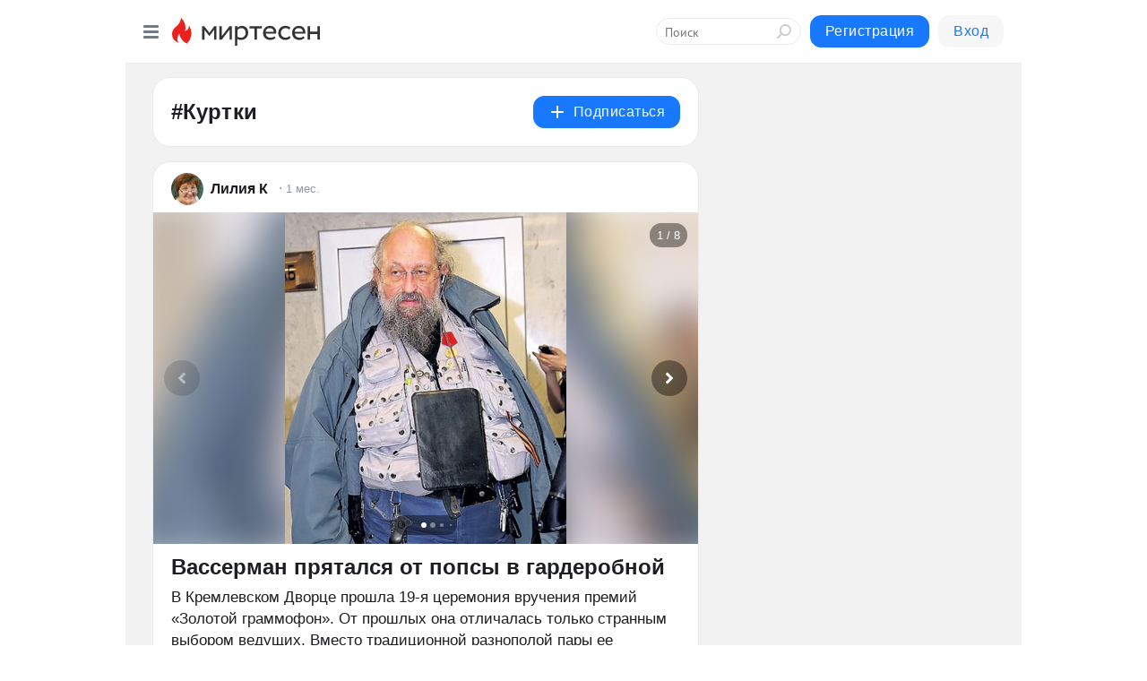

--- FILE ---
content_type: text/html; charset=utf-8
request_url: https://mirtesen.ru/hashtags/%D0%9A%D1%83%D1%80%D1%82%D0%BA%D0%B8
body_size: 38362
content:
<!DOCTYPE html>
<html lang="ru" >
<head>
<meta charset="utf-8" />
<meta name="robots" content="all"/>
<script>window.__SM_COUNTER_ID = 45130;</script>
<title data-react-helmet="true">Куртки - Медиаплатформа МирТесен</title>
<meta name="viewport" content="width=device-width, initial-scale=1"/>

<meta data-react-helmet="true" name="description" content="Посты по тегу Куртки в медиаплатформе МирТесен."/><meta data-react-helmet="true" name="keywords" content="одноклассники, однокурсники, соседи, сослуживцы, мир тесен, земляки, старые друзья, география, блоги домов, события вокруг, социальная сеть, карта, дом, работа, web 2.0"/><meta data-react-helmet="true" property="og:image" content="https://alpha.mirtesen.ru/images/mirtesen.jpg"/><meta data-react-helmet="true" property="og:image:width" content="1200"/><meta data-react-helmet="true" property="og:image:height" content="628"/><meta data-react-helmet="true" property="og:image:alt" content="Куртки - Медиаплатформа МирТесен"/><meta data-react-helmet="true" property="twitter:image" content="https://alpha.mirtesen.ru/images/mirtesen.jpg"/><meta data-react-helmet="true" property="vk:image" content="https://alpha.mirtesen.ru/images/mirtesen.jpg"/><meta data-react-helmet="true" property="og:description" content="Посты по тегу Куртки в медиаплатформе МирТесен."/><meta data-react-helmet="true" property="twitter:description" content="Посты по тегу Куртки в медиаплатформе МирТесен."/><meta data-react-helmet="true" property="og:site_name" content="МирТесен"/><meta data-react-helmet="true" property="og:site" content="МирТесен"/><meta data-react-helmet="true" property="og:type" content="article"/><meta data-react-helmet="true" property="og:url" content="https://mirtesen.ru/hashtags/%D0%9A%D1%83%D1%80%D1%82%D0%BA%D0%B8"/><meta data-react-helmet="true" property="og:title" content="Куртки - Медиаплатформа МирТесен"/><meta data-react-helmet="true" property="twitter:card" content="summary_large_image"/><meta data-react-helmet="true" property="twitter:title" content="Куртки - Медиаплатформа МирТесен"/>
<link data-react-helmet="true" rel="image_src" href="https://alpha.mirtesen.ru/images/mirtesen.jpg"/><link data-react-helmet="true" rel="canonical" href="https://mirtesen.ru/hashtags/%D0%9A%D1%83%D1%80%D1%82%D0%BA%D0%B8"/><link data-react-helmet="true" rel="icon" href="https://alpha.mirtesen.ru/images/favicon/mt.png" type="image/png" sizes="64x64"/><link data-react-helmet="true" rel="icon" href="https://alpha.mirtesen.ru/images/favicon/mt.svg" type="image/svg+xml" sizes="any"/>

<link rel="stylesheet" href="https://alpha.mirtesen.ru/maplibre/maplibre-gl.css" />
<link rel="stylesheet" href="https://alpha.mirtesen.ru/assets/modern/bundle.async.390fc67b829a9a691b15.css" media="print" onload="this.media='all'">
<link rel="stylesheet" href="https://alpha.mirtesen.ru/assets/modern/bundle.guest.9010190119769a37fc28.css" />
</head>
<body >



<div id="root"><div class="app hashtag-post-list-page"><div id="layout" class="mt-two-column-layout bg-gray"><div id="main-container"><header id="header"><div class="header-wrapper" style="width:auto"><div class="header-container"><div class="header"><div class="header__navigation"></div></div></div></div></header><div id="three-column-container"><div id="very-left-column" class=""><div class="sticky-wrap" style="left:0"><div class="sticky__content"><div class="left-menu"><div class="left-menu__item" id="topics-menu"><div class="left-menu__item_title" id="topics-menu-title">Рубрики</div><a class="left-menu__item_element" href="//mirtesen.ru/topic/cooking?utm_medium=from_left_sidebar"><span><img src="//static.mtml.ru/images/topics/cooking.svg" alt="cooking" loading="lazy" width="16" height="16"/></span><span>Кулинария</span></a><a class="left-menu__item_element" href="//mirtesen.ru/topic/family?utm_medium=from_left_sidebar"><span><img src="//static.mtml.ru/images/topics/family.svg" alt="family" loading="lazy" width="16" height="16"/></span><span>Дети и семья</span></a><a class="left-menu__item_element" href="//mirtesen.ru/topic/show?utm_medium=from_left_sidebar"><span><img src="//static.mtml.ru/images/topics/show.svg" alt="show" loading="lazy" width="16" height="16"/></span><span>Шоу-бизнес</span></a><a class="left-menu__item_element" href="//mirtesen.ru/topic/politics?utm_medium=from_left_sidebar"><span><img src="//static.mtml.ru/images/topics/politics.svg" alt="politics" loading="lazy" width="16" height="16"/></span><span>Политика</span></a><a class="left-menu__item_element" href="//mirtesen.ru/topic/health?utm_medium=from_left_sidebar"><span><img src="//static.mtml.ru/images/topics/health.svg" alt="health" loading="lazy" width="16" height="16"/></span><span>Здоровье</span></a><button class="left-menu__item_button">Показать все<svg class="svg-icon"><use href="/images/icons.svg?v=1768545#angle-down"></use></svg></button></div><div class="left-menu__item"><div class="left-menu__item_title left-menu__item_header"><a href="https://mirtesen.ru/" class="left-menu__item_title-anchor">Моя лента</a></div><a href="https://mirtesen.ru/chats" class="left-menu__item_element left-menu__item_element_chat" target="_self"><span><img src="//static.mtml.ru/images/icons_v2/chats.svg" alt="ЧАТЫ" loading="lazy" width="16" height="16"/></span><span id="chats-tooltip">ЧАТЫ</span></a><a href="https://mirtesen.ru/polls" class="left-menu__item_element left-menu__item_element_poll" target="_self"><span><img src="//static.mtml.ru/images/icons_v2/vote.svg" alt="Опросы" loading="lazy" width="28" height="28"/></span><span id="polls-tooltip">Опросы</span></a><a href="https://mirtesen.ru/bloggers" class="left-menu__item_element" target="_self"><span><img src="//static.mtml.ru/images/icons_v2/IconBloggersColor.svg" alt="Блогеры" loading="lazy" width="17" height="17"/></span><span id="bloggers-tooltip">Блогеры</span></a><a href="https://mirtesen.ru/user-posts" class="left-menu__item_element" target="_self"><span><img src="//static.mtml.ru/images/icons_v2/IconUserContent.svg" alt="Глас народа" loading="lazy" width="16" height="16"/></span><span id="user-posts-tooltip">Глас народа</span></a><a href="https://mirtesen.ru/popular/liked" class="left-menu__item_element" target="_self"><span><img src="//static.mtml.ru/images/icons_v2/IconPopularColor.svg" alt="Популярное" loading="lazy" width="13" height="16"/></span><span id="popular-posts-tooltip">Популярное</span></a><a href="https://mirtesen.ru/popular/commented" class="left-menu__item_element" target="_self"><span><img src="//static.mtml.ru/images/icons_v2/IconDiscussColor.svg" alt="Обсуждаемое" loading="lazy" width="14" height="14"/></span><span id="commented-posts-tooltip">Обсуждаемое</span></a></div><div class="left-menu__item" id="common-menu"><a href="https://k41tv.app.link/sidebarlink" class="btn btn-primary btn-primary_left-menu" target="_blank" id="app-tooltip"><svg class="svg"><use href="/images/icons.svg#app-icon"></use></svg><span class="left-menu__item_element-text">Мессенджер МТ</span></a><a href="https://info.mirtesen.ru/about" class="left-menu__item_element" target="_blank"><span><img src="//static.mtml.ru/images/icons_v2/IconAbout.svg" alt="О компании" loading="lazy" width="9" height="14"/></span><span class="left-menu__item_element-text">О компании</span></a><a href="https://info.mirtesen.ru/glagol" class="left-menu__item_element" target="_blank"><span><img src="//static.mtml.ru/images/icons_v2/icon-glagol.svg" alt="О редакции ГлагоL" loading="lazy" width="8" height="13"/></span><span class="left-menu__item_element-text">О редакции ГлагоL</span></a><a href="https://info.mirtesen.ru/news" class="left-menu__item_element" target="_blank"><span><img src="//static.mtml.ru/images/icons_v2/IconNews.svg" alt="Новости" loading="lazy" width="16" height="14"/></span><span class="left-menu__item_element-text">Новости</span></a><a href="https://info.mirtesen.ru/partners" class="left-menu__item_element" target="_blank"><span><img src="//static.mtml.ru/images/icons_v2/IconPartners.svg" alt="Партнерам" loading="lazy" width="16" height="13"/></span><span class="left-menu__item_element-text">Партнерам</span></a><a href="https://info.mirtesen.ru/promo" class="left-menu__item_element" target="_blank"><span><img src="//static.mtml.ru/images/icons_v2/IconAdvertizing.svg" alt="Рекламодателям" loading="lazy" width="17" height="16"/></span><span class="left-menu__item_element-text">Рекламодателям</span></a><a href="https://mirtesen.ru/feedback/report" class="left-menu__item_element" target="_blank"><span><img src="//static.mtml.ru/images/icons_v2/IconFeedback.svg" alt="Обратная связь" loading="lazy" width="16" height="13"/></span><span class="left-menu__item_element-text">Обратная связь</span></a><a href="https://mirtesen.ru/feedback/report/spam" class="left-menu__item_element" target="_blank"><span><img src="//static.mtml.ru/images/icons_v2/IconSpam.svg" alt="Пожаловаться на спам" loading="lazy" width="15" height="14"/></span><span class="left-menu__item_element-text">Пожаловаться на спам</span></a><a href="https://info.mirtesen.ru/agreement" class="left-menu__item_element" target="_blank"><span><img src="//static.mtml.ru/images/icons_v2/IconAgreement.svg" alt="Соглашение" loading="lazy" width="15" height="16"/></span><span class="left-menu__item_element-text">Соглашение</span></a><a href="https://info.mirtesen.ru/recommendation_rules" class="left-menu__item_element" target="_blank"><span><img src="//static.mtml.ru/images/icons_v2/IconAgreement.svg" alt="Рекомендательные технологии" loading="lazy" width="15" height="16"/></span><span class="left-menu__item_element-text">Рекомендательные технологии</span></a></div></div><p class="recommendation-tech">На информационном ресурсе применяются <a href="https://info.mirtesen.ru/recommendation_rules">рекомендательные технологии</a> (информационные технологии предоставления информации на основе сбора, систематизации и анализа сведений, относящихся к предпочтениям пользователей сети &quot;Интернет&quot;, находящихся на территории Российской Федерации)</p><div class="mt-tizer-ad-block"><div class="partner-block-wrapper"><div id="unit_99821"></div></div></div></div></div></div><div id="content-container" class="content-container"><div id="double-column-container"><div id="right-column" class="right-column"><div class="sidebar-wrapper"><div class="partner-block-wrapper"><div id="unit_99809"></div></div></div><div class="sticky sidebar-wrapper"><div class="partner-block-wrapper"><div id="unit_99810"></div></div></div></div><div id="content-column" class="content-column"><div class="hashtag-list"><div class="hashtag-header"><div class="hashtag-header__main"><div><div class="hashtag-header__info"><h1 class="hashtag-header__title">#Куртки</h1></div></div><div class="action-subscribe-btn"></div></div></div><div class="hashtag-list__posts"><div class="clearfix inft-scroll"><article class="inft"><article class="post-card"><div class="post-card__header"><div class="post-card__main"><div class="post-card__info-without-topic"><a href="https://mirtesen.ru/people/530978026?utm_referrer=mirtesen.ru" class="post-card__logo" target="_self"><span class="userlogo" href="" title="" target="" data-rjs="2"></span></a><a href="https://mirtesen.ru/people/530978026?utm_referrer=mirtesen.ru" class="post-card__author" target="_self"><div class="post-author"><span>Лилия К</span></div></a><a href="https://mt.ru/showbiz/46966600714" class="pubdate post-card__pubdate" target="_self"></a></div></div><div class="post-card__context-actions"></div></div><div class="post-card__content"><div class="post-card__media"></div><div class="post-card__description"><div class="post-preview"><h3 class="post-preview__title">Вассерман прятался от попсы в гардеробной</h3><div class="post-preview__description"><div>В Кремлевском Дворце прошла 19-я церемония вручения премий «Золотой граммофон». </div>
<div> От прошлых она отличалась только странным выбором ведущих. </div>
<div> Вместо традиционной разнополой пары ее обслуживали два мужчины - Иван УРГАНТ и Дмитрий НАГИЕВ. </div>
<div> Правда, никакой пикантности в данном выборе не было. </div>
<div> <br/></div>...<a class="post-preview__more" data-link="more" href="https://mt.ru/showbiz/46966600714">Далее</a></div></div></div></div><div class="post-card__footer"><div class="post-controls"><div><div class="post-actions"><div class="post-actions__push"></div></div></div></div></div><span></span></article></article><article class="inft"><article class="post-card"><div class="post-card__header"><div class="post-card__main"><div class="post-card__info-without-topic"><a href="https://mirtesen.ru/people/530978026?utm_referrer=mirtesen.ru" class="post-card__logo" target="_self"><span class="userlogo" href="" title="" target="" data-rjs="2"></span></a><a href="https://mirtesen.ru/people/530978026?utm_referrer=mirtesen.ru" class="post-card__author" target="_self"><div class="post-author"><span>Лилия К</span></div></a><a href="https://mt.ru/myotpusk/46122203571" class="pubdate post-card__pubdate" target="_self"></a></div></div><div class="post-card__context-actions"></div></div><div class="post-card__content"><div class="post-card__media"></div><div class="post-card__description"><div class="post-preview"><h3 class="post-preview__title">Суровые металлистки из Ботсваны</h3><div class="post-preview__description"><div>Южноафриканский фотограф Пол Шиакаллис заснял фанаток тяжелого металла из Ботсваны. Днем жены и матери - работницы учреждений, полицейские и домохозяйки, но вечером они облачаются в кожаные штаны с цепями и куртки с заклепками, доказывая свое право на самовыражение и расширение своих прав и</div>...<a class="post-preview__more" data-link="more" href="https://mt.ru/myotpusk/46122203571">Далее</a></div></div></div></div><div class="post-card__footer"><div class="post-controls"><div><div class="post-actions"><div class="post-actions__push"></div></div></div></div></div><span></span></article></article><article class="inft"><article class="post-card"><div class="post-card__header"><div class="post-card__main"><div class="post-card__info-without-topic"><a href="https://mirtesen.ru/people/530978026?utm_referrer=mirtesen.ru" class="post-card__logo" target="_self"><span class="userlogo" href="" title="" target="" data-rjs="2"></span></a><a href="https://mirtesen.ru/people/530978026?utm_referrer=mirtesen.ru" class="post-card__author" target="_self"><div class="post-author"><span>Лилия К</span></div></a><a href="https://mt.ru/HandF/46532902356" class="pubdate post-card__pubdate" target="_self"></a></div></div><div class="post-card__context-actions"></div></div><div class="post-card__content"><div class="post-img post-card__media"><img class="post-img__img" src="https://r1.mt.ru/r4/photoC751/20548604917-0/jpg/wnd.webp" alt="" data-rjs="2"/><div class="post-img__bg" style="background-image:url(https://mtdata.ru/u4/photoC751/20548604917-0/original.jpg)"></div></div><div class="post-card__description"><div class="post-preview"><h3 class="post-preview__title">Как растут грибы?</h3><div class="post-preview__description"><div>Много раз я пытался узнать это, спрашивал знающих людей. Все знали, но... все по-разному. Чаще говорили: - Гриб растет ночью, за пять-шесть часов. А как же! Днем все осмотришь - нет больше грибов, а придешь утром - собирай снова. И еще: - Если посмотреть на гриб, расти не будет. Уверяли даже: - Да,</div>...<a class="post-preview__more" data-link="more" href="https://mt.ru/HandF/46532902356">Далее</a></div></div></div></div><div class="post-card__footer"><div class="post-controls"><div><div class="post-actions"><div class="post-actions__push"></div></div></div></div></div><span></span></article></article><article class="inft"><article class="post-card"><div class="post-card__header"><div class="post-card__main"><div class="post-card__info-without-topic"><a href="https://mirtesen.ru/people/427978625?utm_referrer=mirtesen.ru" class="post-card__logo" target="_self"><span class="userlogo" href="" title="" target="" data-rjs="2"></span></a><a href="https://mirtesen.ru/people/427978625?utm_referrer=mirtesen.ru" class="post-card__author" target="_self"><div class="post-author"><span>SkeletOrg Скелеторов</span></div></a><a href="https://mirtesen.ru/people/427978625/blog/46916231189?utm_referrer=mirtesen.ru" class="pubdate post-card__pubdate" target="_self"></a></div></div><div class="post-card__context-actions"></div></div><div class="post-card__content"><div class="post-card__description"><div class="post-preview"><div class="post-preview__description"><div>🇺🇦🏴‍☠️ Семья «слуги народа», снабжавшая армию куртками втридорога, скупила имущество в Дубае на миллион долларов • Skelet Org 🧐☠️ </div>
<div>Дочь и племянник народного депутата «Слуги народа» из оборонного комитета Геннадия Касая уже во время полномасштабной войны приобрели элитную недвижимость в Дубае</div>...<a class="post-preview__more" data-link="more" href="https://mirtesen.ru/people/427978625/blog/46916231189?utm_referrer=mirtesen.ru">Далее</a></div></div><div class="post-embed"><div class="post-embed__description"><div class="post-img post-embed__media"><img class="post-img__img" src="data:image/svg+xml,%3Csvg%20xmlns=&#x27;http://www.w3.org/2000/svg&#x27;%20viewBox=&#x27;0%200%201023%20575&#x27;%3E%3C/svg%3E" alt="" data-rjs="data:image/svg+xml,%3Csvg%20xmlns=&#x27;http://www.w3.org/2000/svg&#x27;%20viewBox=&#x27;0%200%201023%20575&#x27;%3E%3C/svg%3E"/><div class="post-img__bg" style="background-image:url(data:image/svg+xml,%3Csvg%20xmlns=&#x27;http://www.w3.org/2000/svg&#x27;%20viewBox=&#x27;0%200%201023%20575&#x27;%3E%3C/svg%3E)"></div></div><div class="post-preview"><h3 class="post-preview__title post-preview__title_sm">Геннадий Касай, продавший куртки армии. Его квартиры в ОАЭ • Skelet Org</h3></div></div></div></div></div><div class="post-card__footer"><div class="post-controls"><div><div class="post-actions"><div class="post-actions__push"></div></div></div></div></div><span></span></article></article><article class="inft"><article class="post-card"><div class="post-card__header"><div class="post-card__main"><div class="post-card__info-without-topic"><a href="https://mirtesen.ru/people/530978026?utm_referrer=mirtesen.ru" class="post-card__logo" target="_self"><span class="userlogo" href="" title="" target="" data-rjs="2"></span></a><a href="https://mirtesen.ru/people/530978026?utm_referrer=mirtesen.ru" class="post-card__author" target="_self"><div class="post-author"><span>Лилия К</span></div></a><a href="https://mt.ru/sekretistilya/46460366780" class="pubdate post-card__pubdate" target="_self"></a></div></div><div class="post-card__context-actions"></div></div><div class="post-card__content"><div class="post-card__media"></div><div class="post-card__description"><div class="post-preview"><h3 class="post-preview__title">Стильные, модные и удобные: выбираем куртку на весну</h3><div class="post-preview__description"><div>В рейтинге самой стильной и одновременно самой комфортной верхней одежды безоговорочно лидируют куртки. Легкие, плотные, джинсовые, кожаные, лаконичные и достаточно оригинальные, куртки подходят всем. Женщины за 50 могут включать куртки в свой гардероб, создавая с ними образы самые разные –</div>...<a class="post-preview__more" data-link="more" href="https://mt.ru/sekretistilya/46460366780">Далее</a></div></div></div></div><div class="post-card__footer"><div class="post-controls"><div><div class="post-actions"><div class="post-actions__push"></div></div></div></div></div><span></span></article></article><div></div><div class="inft-scroll__loader"></div></div></div></div></div></div></div></div></div><div style="position:fixed;bottom:50px;right:0;cursor:pointer;transition-duration:0.2s;transition-timing-function:linear;transition-delay:0s;z-index:10;display:none"><div id="scroll-top"><div>наверх</div></div></div></div><div></div></div></div>
<div id="messenger-portal" class="messenger-embedded"></div>
<script>window.__PRELOADED_STATE__ = {"blogDomain":{},"promotion":{"popup":{},"activeTab":"platform","sections":{"platform":{"title":"Реклама на Платформе","isMenu":true,"changed":false,"forDevs":true},"settings":{"title":"Настройки рекламы","isMenu":true,"changed":false,"forDevs":true},"item":{"title":"Редактирование объекта","isMenu":false,"changed":false,"forDevs":true},"itemAdd":{"title":"Добавление объекта","isMenu":false,"changed":false,"forDevs":true},"deposit":{"title":"Пополнение баланса","isMenu":false,"changed":false,"forDevs":true},"stats":{"title":"Статистика рекламы","isMenu":true,"changed":false,"forDevs":true}},"changed":{"platform":false,"settings":false,"item":false,"stats":false},"data":{"platform":"","settings":{"currentBalance":0,"spentBalance":0,"groupItem":{"id":null,"status":"STATUS_PENDING","dateStart":null,"dateEnd":null,"fullClicksLimit":null,"dayClicksLimit":null,"clickPrice":null,"utmSource":null,"utmMedium":null,"utmCampaign":null,"targetGeoIds":null,"targetIsMale":null,"targetAgeMin":null,"targetAgeMax":null,"targetTime":null,"title":null,"canChangeStatus":null,"inRotation":false,"fullClicks":0,"dayClicks":0},"blogpostItems":[]},"item":{"id":null,"status":"STATUS_PENDING","dateStart":null,"dateEnd":null,"fullClicksLimit":null,"dayClicksLimit":null,"clickPrice":null,"utmSource":null,"utmMedium":null,"utmCampaign":null,"targetGeoIds":null,"targetIsMale":null,"targetAgeMin":null,"targetAgeMax":null,"targetTime":null,"title":null,"canChangeStatus":null,"inRotation":false,"fullClicks":0,"dayClicks":0},"itemAdd":{"url":null},"deposit":{"value":""},"stats":{"periodFrom":"2025-12-26","periodTo":"2026-01-15"}},"errors":{}},"editComments":{"activeTab":"stats","sections":{"stats":{"title":"Статистика","isMenu":true,"changed":false,"forDevs":true},"settings":{"title":"Настройки","isMenu":true,"changed":false,"forDevs":true}},"changed":{"stats":false,"settings":false},"data":{"stats":{"periodFrom":"2026-01-08","periodTo":"2026-01-15"},"settings":{"applyForCommentsEnabled":0,"commonEnabled":0,"siteEnabled":0,"keyWords":[]}},"errors":{}},"actionVote":{},"header":{"sidebarEnabled":false,"sidebarIsOpen":false},"messageNotifications":{"items":[],"startFrom":0,"nextFrom":0,"hasMoreItems":true,"busy":false},"activityNotifications":{"items":[],"nextFrom":"","hasMoreItems":true,"busy":false},"headerSearch":{"value":"","result":{"people":[],"groups":[],"posts":[]},"isLoading":false,"hasResults":false},"rssEditor":{"editKey":null,"type":"add","loading":{"defaultImage":false},"values":{"maxTextLength":0,"publicationDelay":0,"useFullText":false,"useShortDesctiption":false,"ignoreMediaTags":false,"rssSourceLink":"","autoRefreshImportedThemes":false,"pregTemplateTextSearch":"","pregTemplateTextChange":"","xpathLongText":"","xpathImage":"","showCategory":"","importCategory":"","keepImages":false,"keepLinks":false,"keepIframes":false,"useEmbedCode":false,"useYandexTurbo":false,"addYandexGenreTags":false,"loadingTimout":0,"hideSourceLink":false,"defaultImage":""}},"telegramEditor":{"editKey":null,"type":"add","values":{"username":null,"signature":""}},"auth":{"user":null,"groupPrivileges":{},"viewedTooltips":{}},"authForm":{"isBusy":false,"widgetId":"0","instances":{"0":{"isOpen":false,"activeTab":"login","callAndSmsLimits":{"apiLimits":{"smsAllowed":true,"callAllowed":true,"smsTimeLimitExceededMsg":"","callTimeLimitExceededMsg":""},"timers":{}},"params":{"login":{"phone":"","code":"","mode":"SMS","step":"","errorMap":{}},"loginByEmail":{"email":"","password":"","remember":"on","step":"","errorMap":{}},"registration":{"name":"","lastname":"","email":"","phone":"","code":"","mode":"SMS","step":"","errorMap":{}},"registrationByEmail":{"email":"","name":"","phone":"","code":"","mode":"SMS","step":"","errorMap":{}},"password":{"email":"","errorMap":{}}}}}},"blogModerators":{"staff":[],"popup":{"popupType":null,"userInfo":null},"errors":{},"radioBtnValue":null},"logoEditor":{"image":null,"allowZoomOut":false,"position":{"x":0.5,"y":0.5},"scale":1,"rotate":0,"borderRadius":0,"width":100,"height":100,"border":0,"isEmpty":true,"type":"blog"},"headerBackgroundEditor":{"image":null,"type":"blog","allowZoomOut":false,"position":{"x":0.5,"y":0.5},"scale":1,"rotate":0,"borderRadius":0,"blogHeight":240,"profileHeight":240,"border":0,"isEmpty":true},"titleEditor":{"title":""},"secondaryHeader":{"logoSwitcher":false,"titleSwitcher":false,"backgroundSwitcher":false,"logoEditor":false,"titleEditor":false,"backgroundEditor":false},"blogMenuSettings":{"isChanged":false,"menuItems":[],"currentIndex":null,"menuItem":{},"staticWidgetsToRemove":[],"context":{"add":{"title":"Добавление раздела","saveButton":"Добавить"},"edit":{"title":"Раздел: ","saveButton":"Сохранить","remove":"Удалить раздел"}},"errors":{}},"siteSettings":{},"siteSettingsLeftMenu":{"sitesDropdown":false},"promotionLeftMenu":{},"editCommentsLeftMenu":{},"blogPostList":{"searchValue":"","search":{"results":[],"page":0,"hasMore":true,"isLoading":false},"blogPostList":[],"hasMoreItems":true,"page":1,"title":"","tag":"","period":"","before":"","after":"","status":"","sort":""},"blogPostEditor":{"id":null,"title":"","text":"","inProcess":false,"sign":"","disableComments":false,"tags":[],"tagSuggestions":[],"errors":[],"publishTime":null,"referenceUrl":"","nextBtnUrl":"","pushBtnUrl":"","pushBtnText":"","doFollowLinks":0,"pulse":0,"draft":false,"preloaderVisible":true,"errorMessage":{"isVisible":false,"text":"Произошла ошибка. Попробуйте еще раз или свяжитесь со службой поддержки."},"showPollEditor":false,"pollTab":"default","sentToModeration":false,"foundPolls":[],"foundPollsOffset":0,"hasMorePolls":true,"pollId":null},"actionModifyPostPopup":{"isOpen":false,"popupType":"","id":null,"deletedList":{},"approveList":{}},"rightColumnPosts":[],"rightColumnComments":[],"rightColumnGallery":{"total":0,"images":[]},"blogPost":{"blogPost":[],"sliders":[],"currentSlider":{"title":"","imageUrl":"","imageWidth":0,"imageHeight":0},"sliderIndex":0,"sliderLoading":false},"blogMember":{"usedSearch":false,"activeTab":"rating","tabs":{},"staff":{},"search":{}},"aggregator":{"items":[],"page":0,"hasMore":true},"leftMenu":{"listSites":{"mySubscriptions":{"items":[],"total":0,"hideMoreButton":0},"mySites":{"items":[],"total":0,"hideMoreButton":0}},"listFriends":{"hideMoreButton":0,"items":[]},"listTopics":[{"key":"cooking","text":"Кулинария","theme":true},{"key":"family","text":"Дети и семья","theme":true},{"key":"show","text":"Шоу-бизнес","theme":true},{"key":"politics","text":"Политика","theme":true},{"key":"health","text":"Здоровье","theme":true},{"key":"IT","text":"IT","theme":true},{"key":"auto","text":"Авто-мото","theme":true},{"key":"finance","text":"Бизнес и финансы","theme":true},{"key":"animals","text":"В мире животных","theme":true},{"key":"military","text":"Военное дело","theme":true},{"key":"home","text":"Дом/Дача","theme":true},{"key":"entertainment","text":"Игры","theme":true},{"key":"history","text":"История","theme":true},{"key":"cinema","text":"Кино","theme":true},{"key":"beauty","text":"Красота","theme":true},{"key":"culture","text":"Культура","theme":true},{"key":"realty","text":"Недвижимость","theme":true},{"key":"society","text":"Общество","theme":true},{"key":"fishing","text":"Охота и рыбалка","theme":true},{"key":"technology","text":"Прогресс","theme":true},{"key":"career","text":"Работа","theme":true},{"key":"humor","text":"Развлечения","theme":true},{"key":"ad","text":"Реклама","theme":true},{"key":"religion","text":"Религия","theme":true},{"key":"sport","text":"Спорт","theme":true},{"key":"tourism","text":"Туризм","theme":true},{"key":"photo","text":"Фото","theme":true},{"key":"all","text":"Разное","theme":false}],"blogMenu":{"menuItems":[],"activeItem":null},"profileMenu":{"menuItems":[],"activeItem":null},"url":null,"initialCount":5,"loadCount":10,"isDropdownVisible":false},"actionBlogPostNotify":{"isOpen":false,"id":null,"message":""},"blogCommentPage":{"items":[],"hasMoreItems":true,"page":0,"userStatus":null,"showModal":false,"modalCommentId":null},"groups":{"ratedGroups":[],"page":1,"hasMore":true,"period":"PERIOD_MONTH","order":"ORDER_BY_UNIQUE_VISITORS","searchValue":""},"stat":{"promoBalance":null,"wagesPromoBonuses":null,"wagesTotalBalance":null,"loading":false,"current":{"period":"PERIOD_TODAY","periodFrom":"2025-12-15","periodTo":"2026-01-16","timeframe":"TIMEFRAME_HOURS","timeframeEnabledMask":".*"},"objectId":null,"rows":[],"wages":[],"total":{},"viewsStat":{},"activeStat":"general"},"app":{"ip":"3.145.174.147","scope":"mt","disableAll":false,"disableYandexAnalytics":false,"originalUrl":"/hashtags/%D0%9A%D1%83%D1%80%D1%82%D0%BA%D0%B8","hideAdBlocks":false,"isModernBrowser":true,"isMobile":false,"req":{"ip":"3.145.174.147","port":80,"userAgent":"Mozilla/5.0 (Macintosh; Intel Mac OS X 10_15_7) AppleWebKit/537.36 (KHTML, like Gecko) Chrome/131.0.0.0 Safari/537.36; ClaudeBot/1.0; +claudebot@anthropic.com)","cookies":{},"headers":{"host":"mirtesen.ru","connection":"close","x-geoip2-geoname-id":"4509177","x-geoip2-country":"US","x-geoip2-city":"Columbus","x-real-ip":"3.145.174.147","x-forwarded-for":"3.145.174.147","x-forwarded-proto":"https","pragma":"no-cache","cache-control":"no-cache","upgrade-insecure-requests":"1","user-agent":"Mozilla/5.0 (Macintosh; Intel Mac OS X 10_15_7) AppleWebKit/537.36 (KHTML, like Gecko) Chrome/131.0.0.0 Safari/537.36; ClaudeBot/1.0; +claudebot@anthropic.com)","accept":"text/html,application/xhtml+xml,application/xml;q=0.9,image/webp,image/apng,*/*;q=0.8,application/signed-exchange;v=b3;q=0.9","sec-fetch-site":"none","sec-fetch-mode":"navigate","sec-fetch-user":"?1","sec-fetch-dest":"document","accept-encoding":"gzip, deflate, br"},"query":{},"params":{"hashtag":"Куртки"},"browser":{"name":"chrome","version":"131.0.0","os":"Mac OS","type":"browser"},"protocol":"https","host":"mirtesen.ru","originalUrl":"/hashtags/%D0%9A%D1%83%D1%80%D1%82%D0%BA%D0%B8","lightApp":false,"mobileApp":false,"deviceType":"desktop","isMobile":false,"specialSource":false},"page":"hashtagPostList","layout":"MtTwoColumnLayout","meta":{"title":"Куртки - Медиаплатформа МирТесен","description":"Посты по тегу Куртки в медиаплатформе МирТесен.","siteName":"МирТесен"}},"staticPage":{"title":"","html":""},"blogPostNotifications":{"updatedAt":"","expandOptions":false,"expandList":false,"hasMore":false,"isEmpty":null,"page":0,"list":[],"offset":0},"blogPostNotification":{"show":false,"data":{}},"plainPostEditor":{},"mtPoll":{"poll":[]},"personSettings":{"activeTab":"personal","sections":{"personal":{"title":"Мои данные","isMenu":true,"changed":false},"contacts":{"title":"Контактная информация","isMenu":true,"changed":false},"privacy":{"title":"Приватность и уведомления","isMenu":true,"changed":false},"password":{"title":"Смена пароля","isMenu":true,"changed":false},"siteblacklist":{"title":"Сайты в черном списке","isMenu":true,"changed":false},"peopleblacklist":{"title":"Люди в черном списке","isMenu":true,"changed":false},"confirm":{"title":"Подтвердите свой номер мобильного телефона","isMenu":false,"changed":false}},"data":{"personal":{"userName":"","userSurname":"","userPseudonym":"","userStatus":"","userBirthday":"","userBirthdayMonth":"","userBirthdayYear":"","userGender":"","education":"","familyStatus":"","profession":"","favoriteMusic":"","favoriteFilms":"","favoriteBooks":"","favoriteFood":"","favoriteGames":"","favoriteOther":""},"contacts":{"personEmail":"","addEmail":"","addMessengerICQ":"","addMessengerSkype":"","addMessengerYaOnline":"","addMessengerGooglePlus":"","addMessengerMailAgent":"","addMailSocial":"","addFacebookSocial":"","addVkSocial":"","addOkSocial":"","addMobilePhone":"","addHomePhone":"","addWorkPhone":"","otherInfoInput":"","otherSitesInput":"","socialNetworks":{},"emails":{}},"privacy":{"aboutTodayThemes":true,"aboutFriendsAndNewMessage":true,"aboutComments":true,"aboutPhotos":true,"aboutSites":true,"wasInvited":"","languageSelection":0},"password":{"oldPassword":"","nextPassword":"","nextPasswordRepeat":"","showPassword":false},"confirm":{"phone":"","phoneConfirmCode":"","resending":false,"confirmSmsSent":false},"tools":{"buttonCode":"\x3ca href=\"https://mirtesen.ru/people/me?post=https://mirtesen.ru\" style=\"text-decoration: none; display: inline-block; position: relative; top: 4px;\">\x3cdiv style=\"display: table-cell; vertical-align: middle;\">\x3cimg src=\"https://static.mtml.ru/images/share_button.png\"/>\x3c/div>\x3cb style=\"color: black; font-family: Arial; font-size: 14px; display: table-cell; padding-left: 3px; vertical-align: middle;\">МирТесен\x3c/b>\x3c/a>"},"invitefriends":{"searchInput":""},"siteblacklist":{},"peopleblacklist":{}},"errors":{},"valid":{}},"personPostList":{"posts":[],"nextOffset":0,"hasMoreItems":true,"currentUserPostId":null,"page":0},"personFriends":{"search":"","tab":"friends","inProcess":false,"tabData":{"friends":{"title":"Друзья","url":"/people/[MT_USER_ID]/friends","data":[],"page":1,"hasMore":false,"count":0,"tooltip":"Ваши друзья"},"incoming-requests":{"title":"Входящие","url":"/people/[MT_USER_ID]/friends/incoming-requests","data":[],"page":1,"hasMore":false,"count":0,"tooltip":"Люди хотят добавить вас в друзья"},"outgoing-requests":{"title":"Исходящие","url":"/people/[MT_USER_ID]/friends/outgoing-requests","data":[],"page":1,"hasMore":false,"count":0,"tooltip":"Ваши предложения дружить"},"recommended":{"title":"Рекомендуемые","url":"/people/[MT_USER_ID]/friends/recommended","data":[],"page":1,"hasMore":false,"count":0,"tooltip":"Вы можете знать этих людей"}}},"personPublications":{"publications":[],"page":0,"hasMoreItems":true},"personEvents":{"events":[],"hasMoreItems":true,"page":1},"personProfile":{"profileInfo":{},"friends":[],"sites":[],"photos":[],"videos":[],"popup":{"isOpen":false,"text":"Успешно сохранено","buttonText":"ОК","reload":true,"redirect":false}},"personPrivateMedia":{"items":[],"page":1,"hasMoreItems":false},"personSites":{"page":1,"hasMoreItems":true},"personComments":{"lastMessageId":null,"hasMoreItems":true,"comments":[]},"accountConsolidation":{"accountConsolidation":null},"pad":{"topicKey":null,"filter":"selected"},"platformPostList":{"posts":[],"hasMoreItems":true,"page":0,"sort":"latest"},"platformPost":{"newsPost":[]},"topicPostList":{"topicKey":null,"filter":"selected"},"topicPartnerPost":{"post":null,"isOpen":false},"topicModeration":{"isOpen":false,"isBusy":false,"topic":null,"list":null,"currentBlogPostId":null,"nextEditorStatus":null},"recoveryPassword":{"isEmailSent":false,"emailError":"","inputValue":{"pass1":"","pass2":"","email":""}},"footerCatFish":{"postsScrolled":0},"indexMainAuthorized":{"posts":[],"nonFriendPostIds":[],"hasMore":false,"nextOffset":0,"feedId":null,"activeTab":"main","hiddenPosts":[]},"pollList":{"polls":[],"currentFilter":"new","page":0,"hasMore":true,"recordsOnPage":0,"hiddenPolls":{}},"blogPostRecommended":{"items":[],"hasMoreItems":true,"count":6,"nextOffset":0,"isLoading":false},"voteAction":{},"voteList":{"activeId":null},"blogSubscription":{},"popularPostsList":{},"bloggersPostsList":{},"commentatorList":{},"reposterList":{},"userCard":{},"feedback":{"showModal":false,"type":"feedback","category":0,"title":"","email":"","message":"","activeTab":"form","tickets":[],"currentTicket":null,"inProcess":false,"errors":{}},"userFriendship":{},"activitiesList":{"items":[],"nextFrom":"","hasMore":true},"createSitePage":{"domain":"","similarDomains":[],"name":"","tagLine":"","description":"","keywords":"","logo":null,"inProcess":false,"successMessage":{},"errorMessage":{}},"postTiles":{},"v2Comments":{},"logoutModal":{"showModal":false,"redirectUrl":""},"pymk":{"recommendedFriends":[]},"topAuthors":{"userList":[],"hasMore":true,"offset":0,"showCount":4},"mtSearch":{"activeTab":"all","searchValue":"","isLoading":false,"tabs":{"all":{"title":"Все","url":"/search"},"people":{"title":"Люди","url":"/search/people"},"groups":{"title":"Каналы","url":"/search/groups"},"posts":{"title":"Публикации","url":"/search/posts"}},"tabData":{"people":{"data":[],"page":1,"hasMore":true},"groups":{"data":[],"page":1,"hasMore":true},"posts":{"data":[],"page":1,"hasMore":true}}},"userInterests":{"topics":[],"tags":[],"interests":{},"activeTab":"selected","inProcess":false,"search":{"isActive":false,"inProcess":false,"results":{"topic":[],"tag":[]}}},"testApi":{"csrJwt":null,"csrJwtButNoRefresh":null,"ssrJwt":null,"loaded":false,"postId":null,"csrLogin":false,"ssrLogin":false},"hashtagPostList":{"loadType":"mirtesen","posts":[{"id":46966600714,"from_id":530978026,"from":{"id":530978026,"display_name":"Лилия К","url":"https://mirtesen.ru/people/530978026","photo_original":"https://mtdata.ru/u30/photoADF2/20810247910-0/original.jpeg","isAuthenticAccount":false,"sex":1},"owner_id":530978026,"text":"\x3cdiv>\n\x3cdiv>\n\x3cdiv>\n\x3cp>\x3cimg src=\"//mtdata.ru/u25/photo2413/20744761890-0/original.jpg#20744761890\" alt=\"С появлением Анатолия в Кремлевском дворце средний IQ посетителей церемонии вырос вдвое\" width=\"400\" height=\"470\" border=\"1\" data-ga10idx=\"1\" />\x3c/p>\n\x3c/div>\n\x3cp>\x3cstrong>В Кремлевском Дворце прошла 19-я церемония вручения премий «Золотой граммофон».\x3c/strong>\x3c/p>\n\x3cp>\x3cstrong> От прошлых она отличалась только странным выбором ведущих.\x3c/strong>\x3c/p>\n\x3cp>\x3cstrong> Вместо традиционной разнополой пары ее обслуживали два мужчины - Иван УРГАНТ и Дмитрий НАГИЕВ.\x3c/strong>\x3c/p>\n\x3cp>\x3cstrong> Правда, никакой пикантности в данном выборе не было.\x3c/strong>\x3c/p>\n\x3cp>\x3cstrong> «Русское радио» таким образом демонстрировало, что даже в кризис может позволить себе самых дорогих конферансье.\x3c/strong>\x3c/p>\n\x3cp>\x3cstrong> А понты, как известно, дороже предрассудков.\x3c/strong>\x3c/p>\n\x3ctable width=\"410\" border=\"0\" cellspacing=\"0\" cellpadding=\"0\" align=\"center\">\n\x3ctbody>\n\x3ctr>\n\x3ctd>\x3cimg src=\"//mtdata.ru/u26/photo83DA/20521689041-0/original.jpg#20521689041\" alt=\"…И сказал ведущий смелый: \" width=\"410\" height=\"641\" border=\"1\" data-ga10idx=\"0\" />\x3c/td>\n\x3c/tr>\n\x3ctr>\n\x3ctd>\n\x3cp>…И сказал ведущий смелый: \x3cbr />«Дима, вот какое дело: \x3cbr />Здесь вдвоем нельзя вести - \x3cbr />Ты стоишь мне на пути». \x3cbr />Лысый же ответил: «Ме-е, \x3cbr />Ты в своем, братан, уме-е? \x3cbr />Пусть мои отсохнут ноги, \x3cbr />Не сойду с твоей дороги!» \x3cbr />Помотал один кудрями, \x3cbr />Уперся другой ногами…\x3c/p>\n\x3c/td>\n\x3c/tr>\n\x3c/tbody>\n\x3c/table>\n\x3cp> \x3c/p>\n\x3cp>Независимость и беспристрастность любой премии всегда вызывает сомнения. У всех есть любимчики, обязательства перед спонсорами, любовницами. Главное, не перейти грань и не скатиться в фарс. Ну, например, вручить премию «За вклад в историю отечественной эстрады» \x3cstrong>Александру Буйнову\x3c/strong>. Человеку, ставшему певцом волею пославшей его жены. Размер вклада Буйнова не озвучили. Поэтому прикидывать его космический масштаб я решил в буфете, тем более, трансляция церемонии шла на весь дворец и спрятаться от \x3cstrong>Урганта\x3c/strong> с \x3cstrong>Нагиевым\x3c/strong> не получалось при всем желании.\x3c/p>\n\x3cp>Судорожно и остервенело наглотавшись коньяка, я вспомнил, что забыл в кармане куртки жвачку. Вещь в любом дворце незаменимую. Поскольку с детства помню, что, попадая в такие места, рано или поздно приходится целоваться с разными принцессами и лягушками.\x3c/p>\n\x3ctable width=\"400\" border=\"0\" cellspacing=\"0\" cellpadding=\"0\" align=\"center\">\n\x3ctbody>\n\x3ctr>\n\x3ctd>\x3cimg src=\"//mtdata.ru/u25/photo0545/20629397645-0/original.jpg#20629397645\" alt=\"С появлением Анатолия в Кремлевском дворце средний IQ посетителей церемонии вырос вдвое\" width=\"400\" height=\"470\" border=\"1\" data-ga10idx=\"1\" />\x3c/td>\n\x3c/tr>\n\x3ctr>\n\x3ctd>\n\x3cp>С появлением Анатолия в Кремлевском дворце средний IQ посетителей церемонии вырос вдвое\x3c/p>\n\x3c/td>\n\x3c/tr>\n\x3c/tbody>\n\x3c/table>\n\x3cbr />Так вот, в гардеробной я вместо привычной бабушки встретил удобно прикорнувшего на стульчике \x3cstrong>Анатолия Вассермана\x3c/strong>.\x3cbr />- А вы-то здесь чего? - в поисках душевного равновесия я уперся головой в титана мысли и тут же запутался ею в кармах его жилета.\x3cbr />- Отдыхаю, - взметнулся бородой гений. - Я приехал после тяжелого турнирного дня. Несколько игр подряд неполным составом так вымотали, что в зал решил не идти. Вот сижу. Жду своего выхода.\x3cbr />- Как?! Вы тоже ля-ля… - окончательно повис я на груди утеса-великана.\x3cbr />- Что вы? Меня попросили вручить «Золотой граммофон» певице \x3cstrong>Нюше\x3c/strong>. Она же \x3cstrong>Анна Владимировна Шурочкина\x3c/strong>. Почему именно ей именно я должен вручить приз - не знаю. Названия номинации не помню. Мне было просто необходимо хоть на несколько часов вырваться из плена трудовых будней и почти все равно, что и кому вручать. Я решил следовать знаменитой фразе: «О литераторе таком-то я ничего не слышал, но, думаю, что он похож на литератора такого-то, о котором я тоже ничего не слышал». И в этом смысле я идеальный награждальщик - у меня нет причин кому-то не подавать руку или кого-то обойти стороной.\x3cbr clear=\"all\" />\n\x3ctable width=\"500\" border=\"0\" cellspacing=\"0\" cellpadding=\"0\" align=\"center\">\n\x3ctbody>\n\x3ctr>\n\x3ctd>\x3cimg src=\"//mtdata.ru/u26/photoE6FE/20298616192-0/original.jpg#20298616192\" alt=\"Великие шансонье Стас и Гриша поменялись женами, но те этого даже не заметили\" width=\"500\" height=\"370\" border=\"1\" data-ga10idx=\"2\" />\x3c/td>\n\x3c/tr>\n\x3ctr>\n\x3ctd>\n\x3cp>Великие шансонье Стас и Гриша поменялись женами, но те этого даже не заметили\x3c/p>\n\x3c/td>\n\x3c/tr>\n\x3c/tbody>\n\x3c/table>\n\x3cbr />\x3cstrong>- Я правильно понял, что вы песен ее не слышали?\x3cbr />\x3c/strong>- Не уверен, - впервые в жизни хоть в чем-то оказался не уверен Вассерман. - Честно признаюсь, что большую часть исполнителей здесь, не говоря уже об их музыкальных номерах, я вообще не знаю. Я очень далек от современной музыки. Вот хотел посмотреть на красивых людей, послушать, что и как сегодня поют. А сил нет. Сижу здесь, теряю практически все, ради чего ехал. Хорошо хоть, трансляция есть. Но как называются все эти песни и кто их поет - не могу запомнить. Одно точно - отторжения они у меня не вызывают. Некоторые мелодии даже приятны.\x3cbr clear=\"all\" />\n\x3ctable width=\"350\" border=\"0\" cellspacing=\"0\" cellpadding=\"0\" align=\"center\">\n\x3ctbody>\n\x3ctr>\n\x3ctd>\x3cimg src=\"//mtdata.ru/u26/photo5921/20075543343-0/original.jpg#20075543343\" alt=\"Николай БАСКОВ обнимается с женщинами вроде НАТАЛИ только на публике...\" width=\"350\" height=\"931\" border=\"1\" data-ga10idx=\"3\" />\x3c/td>\n\x3c/tr>\n\x3ctr>\n\x3ctd>\n\x3cp>Николай БАСКОВ обнимается с женщинами вроде НАТАЛИ только на публике...\x3c/p>\n\x3c/td>\n\x3c/tr>\n\x3c/tbody>\n\x3c/table>\n\x3cbr />- Анатолий, Анатолий, где же вы пропали? - толстопопая серьезная девушка из разряда деловых колбасок, каких полно в разных околокреативных конторах типа радио, прибежала и стала тыкать в нас своим планшетом. - Вы только что зрительским интернет-голосованием вместе с \x3cstrong>Верой Брежневой\x3c/strong> победили в номинации «Элегантность»! Они в восторге от вашего жилета!\x3cbr clear=\"all\" />\n\x3ctable width=\"450\" border=\"0\" cellspacing=\"0\" cellpadding=\"0\" align=\"center\">\n\x3ctbody>\n\x3ctr>\n\x3ctd>\x3cimg src=\"//mtdata.ru/u9/photoB18F/20852470494-0/original.jpg#20852470494\" alt=\"...и все равно впадает с непривычки в ступор\" width=\"450\" height=\"440\" border=\"1\" data-ga10idx=\"4\" />\x3c/td>\n\x3c/tr>\n\x3ctr>\n\x3ctd>\n\x3cp>...и все равно впадает с непривычки в ступор\x3c/p>\n\x3c/td>\n\x3c/tr>\n\x3c/tbody>\n\x3c/table>\n\x3cbr />- Спасибо! На фотографиях, попадающих мне на глаза, Вера всегда одета со вкусом. И выглядит элегантно. Сегодня я ее, правда, не видел и не могу оценить ее наряд по достоинству. Но не сомневаюсь в справедливости оценки интернет-зрителей. Они же назвали элегантным мой жилет. Значит, люди разбираются. Мою одежду обычно считают имиджевой, но это не так. Она удобна, рациональна и универсальна…\x3cbr clear=\"all\" />\n\x3ctable width=\"400\" border=\"0\" cellspacing=\"0\" cellpadding=\"0\" align=\"center\">\n\x3ctbody>\n\x3ctr>\n\x3ctd>\x3cimg src=\"//mtdata.ru/u26/photoB6D2/20967834739-0/original.jpg#20967834739\" alt=\"Лет 15 назад «Экспресс газета» в шутку назвала Филиппа «королем российской эстрады» и даже подарила ему корону. Певец воспринял это как должное, мгновенно вошел в образ и не собирается из него возвращаться\" width=\"400\" height=\"699\" border=\"1\" data-ga10idx=\"5\" />\x3c/td>\n\x3c/tr>\n\x3ctr>\n\x3ctd>\n\x3cp>Лет 15 назад «Экспресс газета» в шутку назвала Филиппа «королем российской эстрады» и даже подарила ему корону. Певец воспринял это как должное, мгновенно вошел в образ и не собирается из него возвращаться\x3c/p>\n\x3c/td>\n\x3c/tr>\n\x3c/tbody>\n\x3c/table>\n\x3cbr />Он мог бы говорить о жилете бесконечно, но девушка утащила его на сцену. А я остался спать на мягком нагретом политическим консультантом стуле. Мне чудились \x3cstrong>Филипп Киркоров\x3c/strong> в византийской короне и пьющий вино из граммофона, как из рога,  \x3cstrong>Валерий Меладзе\x3c/strong>. \x3cbr clear=\"all\" />\n\x3ctable width=\"300\" border=\"0\" cellspacing=\"0\" cellpadding=\"0\" align=\"center\">\n\x3ctbody>\n\x3ctr>\n\x3ctd>\x3cimg src=\"//mtdata.ru/u25/photo1F1D/20190907588-0/original.jpg#20190907588\" alt=\"Вера БРЕЖНЕВА даже в занавеске выглядит фантастически\" width=\"300\" height=\"1059\" border=\"1\" data-ga10idx=\"6\" />\x3c/td>\n\x3c/tr>\n\x3ctr>\n\x3ctd>\n\x3cp>Вера БРЕЖНЕВА даже в занавеске выглядит фантастически\x3c/p>\n\x3c/td>\n\x3c/tr>\n\x3c/tbody>\n\x3c/table>\n\x3cp>\x3ca rel=\"nofollow ugc noreferrer noopener\" href=\"http://www.eg.ru/daily/stars/44726/\" target=\"_blank\"> Источник:\x3c/a>\x3c/p>\n\x3c/div>\n\x3c/div>","comments_count":0,"marks_count":0,"likes":{"count":0,"user_likes":0,"can_like":0,"marks_pluses":0,"marks_minuses":0,"user_like_attr":null,"like_attr_ids":[]},"url":"https://mt.ru/showbiz/46966600714","tags":["наши звезды","куртки"],"date":1765663336,"canEdit":false,"foreignPollId":null,"attachments":[{"photo":{"id":20744761890,"photo_original":"https://mtdata.ru/u25/photo2413/20744761890-0/original.jpg","width":400,"height":470}},{"photo":{"id":20521689041,"photo_original":"https://mtdata.ru/u26/photo83DA/20521689041-0/original.jpg","width":410,"height":641}},{"photo":{"id":20629397645,"photo_original":"https://mtdata.ru/u25/photo0545/20629397645-0/original.jpg","width":400,"height":470}},{"photo":{"id":20298616192,"photo_original":"https://mtdata.ru/u26/photoE6FE/20298616192-0/original.jpg","width":500,"height":370}},{"photo":{"id":20075543343,"photo_original":"https://mtdata.ru/u26/photo5921/20075543343-0/original.jpg","width":350,"height":931}},{"photo":{"id":20852470494,"photo_original":"https://mtdata.ru/u9/photoB18F/20852470494-0/original.jpg","width":450,"height":440}},{"photo":{"id":20967834739,"photo_original":"https://mtdata.ru/u26/photoB6D2/20967834739-0/original.jpg","width":400,"height":699}},{"photo":{"id":20190907588,"photo_original":"https://mtdata.ru/u25/photo1F1D/20190907588-0/original.jpg","width":300,"height":1059}}],"reposts":0,"extraData":"{\"ed_title\":\"Вассерман прятался от попсы в гардеробной\"}","shared_post":null,"post_type":"user_post","previewText":"В Кремлевском Дворце прошла 19-я церемония вручения премий «Золотой граммофон». \n От прошлых она отличалась только странным выбором ведущих. \n Вместо традиционной разнополой пары ее обслуживали два мужчины - Иван УРГАНТ и Дмитрий НАГИЕВ. \n Правда, никакой пикантности в данном выборе не было. \n","topicKey":"star_news","body":null,"owner_display_name":"Лилия К","seo_url":"https://mt.ru/showbiz/46966600714","canonical_url":"https://mt.ru/showbiz/46966600714","formattedDates":{"iso":"2025-12-13T22:02:16.000Z","ver1":"14 декабря, 1:02","ver2":"14.12.2025 в 1:02","ver3":"14 дек., 1:02"},"images":[{"main":true,"url":"https://mtdata.ru/u25/photo2413/20744761890-0/original.jpg","width":400,"height":470},{"main":true,"url":"https://mtdata.ru/u26/photo83DA/20521689041-0/original.jpg","width":410,"height":641},{"main":true,"url":"https://mtdata.ru/u25/photo0545/20629397645-0/original.jpg","width":400,"height":470},{"main":true,"url":"https://mtdata.ru/u26/photoE6FE/20298616192-0/original.jpg","width":500,"height":370},{"main":true,"url":"https://mtdata.ru/u26/photo5921/20075543343-0/original.jpg","width":350,"height":931},{"main":true,"url":"https://mtdata.ru/u9/photoB18F/20852470494-0/original.jpg","width":450,"height":440},{"main":true,"url":"https://mtdata.ru/u26/photoB6D2/20967834739-0/original.jpg","width":400,"height":699},{"main":true,"url":"https://mtdata.ru/u25/photo1F1D/20190907588-0/original.jpg","width":300,"height":1059}],"videos":[],"title":"Вассерман прятался от попсы в гардеробной","mentionedPersons":null},{"id":46122203571,"from_id":530978026,"from":{"id":530978026,"display_name":"Лилия К","url":"https://mirtesen.ru/people/530978026","photo_original":"https://mtdata.ru/u30/photoADF2/20810247910-0/original.jpeg","isAuthenticAccount":false,"sex":1},"owner_id":530978026,"text":"\x3cp>\x3cspan>Южноафриканский фотограф Пол Шиакаллис заснял фанаток тяжелого металла из Ботсваны. Днем жены и матери - работницы учреждений, полицейские и домохозяйки, но вечером они облачаются в кожаные штаны с цепями и куртки с заклепками, доказывая свое право на самовыражение и расширение своих прав и возможностей. Таких барышень величают королевами движения.\x3c/span>\x3cbr />\x3cbr />\x3ca href=\"http://dymontiger.livejournal.com/\" target=\"_self\" rel=\"nofollow ugc noreferrer noopener\">\x3cimg title=\"Суровые металлистки из Ботсваны\" src=\"//mtdata.ru/u18/photo77FD/20916408796-0/original.jpg#20916408796\" alt=\"Суровые металлистки из Ботсваны\" width=\"800\" height=\"547\" border=\"0\" />\x3c/a>\x3cbr />\x3cbr />\x3ca href=\"https://fotki.yandex.ru/users/dymontiger/view/1901839/\" target=\"_self\" rel=\"nofollow ugc noreferrer noopener\">\x3cimg title=\"Суровые металлистки из Ботсваны\" src=\"//mtdata.ru/u17/photoEFEB/20585627343-0/original.jpg#20585627343\" alt=\"Суровые металлистки из Ботсваны\" border=\"0\" />\x3c/a>\x3cbr />\x3cbr />\x3ca href=\"https://fotki.yandex.ru/users/dymontiger/view/1901840/\" target=\"_self\" rel=\"nofollow ugc noreferrer noopener\">\x3cimg title=\"Суровые металлистки из Ботсваны\" src=\"//mtdata.ru/u16/photo30AF/20362554494-0/original.jpg#20362554494\" alt=\"Суровые металлистки из Ботсваны\" border=\"0\" />\x3c/a>\x3cbr />\x3cbr />\x3ca href=\"https://fotki.yandex.ru/users/dymontiger/view/1901841/\" target=\"_self\" rel=\"nofollow ugc noreferrer noopener\">\x3cimg title=\"Суровые металлистки из Ботсваны\" src=\"//mtdata.ru/u16/photo359C/20254845890-0/original.jpg#20254845890\" alt=\"Суровые металлистки из Ботсваны\" border=\"0\" />\x3c/a>\x3cbr />\x3cbr />\x3ca href=\"https://fotki.yandex.ru/users/dymontiger/view/1901842/\" target=\"_self\" rel=\"nofollow ugc noreferrer noopener\">\x3cimg title=\"Суровые металлистки из Ботсваны\" src=\"//mtdata.ru/u18/photo0CDA/20477918739-0/original.jpg#20477918739\" alt=\"Суровые металлистки из Ботсваны\" border=\"0\" />\x3c/a>\x3cbr />\x3cbr />\x3ca href=\"https://fotki.yandex.ru/users/dymontiger/view/1901843/\" target=\"_self\" rel=\"nofollow ugc noreferrer noopener\">\x3cimg title=\"Суровые металлистки из Ботсваны\" src=\"//mtdata.ru/u18/photoD817/20700991588-0/original.jpg#20700991588\" alt=\"Суровые металлистки из Ботсваны\" border=\"0\" />\x3c/a>\x3cbr />\x3cbr />\x3ca href=\"https://fotki.yandex.ru/users/dymontiger/view/1901844/\" target=\"_self\" rel=\"nofollow ugc noreferrer noopener\">\x3cimg title=\"Суровые металлистки из Ботсваны\" src=\"//mtdata.ru/u16/photo4C42/20485574380-0/original.jpg#20485574380\" alt=\"Суровые металлистки из Ботсваны\" border=\"0\" />\x3c/a>\x3cbr />\x3cbr />\x3ca href=\"https://fotki.yandex.ru/users/dymontiger/view/1901845/\" target=\"_self\" rel=\"nofollow ugc noreferrer noopener\">\x3cimg title=\"Суровые металлистки из Ботсваны\" src=\"//mtdata.ru/u17/photo199C/20708647229-0/original.jpg#20708647229\" alt=\"Суровые металлистки из Ботсваны\" border=\"0\" />\x3c/a>\x3cbr />\x3cbr />\x3ca href=\"https://fotki.yandex.ru/users/dymontiger/view/1901846/\" target=\"_self\" rel=\"nofollow ugc noreferrer noopener\">\x3cimg title=\"Суровые металлистки из Ботсваны\" src=\"//mtdata.ru/u16/photoC33D/20377865776-0/original.jpg#20377865776\" alt=\"Суровые металлистки из Ботсваны\" border=\"0\" />\x3c/a>\x3cbr />\x3cbr />\x3ca href=\"https://fotki.yandex.ru/users/dymontiger/view/1901847/\" target=\"_self\" rel=\"nofollow ugc noreferrer noopener\">\x3cimg title=\"Суровые металлистки из Ботсваны\" src=\"//mtdata.ru/u16/photo6E78/20824011474-0/original.jpg#20824011474\" alt=\"Суровые металлистки из Ботсваны\" border=\"0\" />\x3c/a>\x3cbr />\x3cbr />\x3ca href=\"https://fotki.yandex.ru/users/dymontiger/view/1901848/\" target=\"_self\" rel=\"nofollow ugc noreferrer noopener\">\x3cimg title=\"Суровые металлистки из Ботсваны\" src=\"//mtdata.ru/u18/photoE811/20047084323-0/original.jpg#20047084323\" alt=\"Суровые металлистки из Ботсваны\" border=\"0\" />\x3c/a>\x3cbr />\x3cbr />\x3ca href=\"https://fotki.yandex.ru/users/dymontiger/view/1901849/\" target=\"_self\" rel=\"nofollow ugc noreferrer noopener\">\x3cimg title=\"Суровые металлистки из Ботсваны\" src=\"//mtdata.ru/u18/photo17AF/20716302870-0/original.jpg#20716302870\" alt=\"Суровые металлистки из Ботсваны\" border=\"0\" />\x3c/a>\x3cbr />\x3cbr />\x3ca href=\"https://fotki.yandex.ru/users/dymontiger/view/1901850/\" target=\"_self\" rel=\"nofollow ugc noreferrer noopener\">\x3cimg title=\"Суровые металлистки из Ботсваны\" src=\"//mtdata.ru/u18/photo3EBE/20985309565-0/original.jpg#20985309565\" alt=\"Суровые металлистки из Ботсваны\" border=\"0\" />\x3c/a>\x3cbr />\x3cbr />\x3ca href=\"https://fotki.yandex.ru/users/dymontiger/view/1901851/\" target=\"_self\" rel=\"nofollow ugc noreferrer noopener\">\x3cimg title=\"Суровые металлистки из Ботсваны\" src=\"//mtdata.ru/u18/photo578E/20131296374-0/original.jpg#20131296374\" alt=\"Суровые металлистки из Ботсваны\" border=\"0\" />\x3c/a>\x3cbr />\x3cbr />\x3ca href=\"https://fotki.yandex.ru/users/dymontiger/view/1901852/\" target=\"_self\" rel=\"nofollow ugc noreferrer noopener\">\x3cimg title=\"Суровые металлистки из Ботсваны\" src=\"//mtdata.ru/u18/photoDCD1/20800514921-0/original.jpg#20800514921\" alt=\"Суровые металлистки из Ботсваны\" border=\"0\" />\x3c/a>\x3c/p>","comments_count":0,"marks_count":0,"likes":{"count":0,"user_likes":0,"can_like":0,"marks_pluses":0,"marks_minuses":0,"user_like_attr":null,"like_attr_ids":[]},"url":"https://mt.ru/myotpusk/46122203571","tags":["факты","интересно","куртки","общество","девушки","мир"],"date":1751766325,"canEdit":false,"foreignPollId":null,"attachments":[{"photo":{"id":20916408796,"photo_original":"https://mtdata.ru/u18/photo77FD/20916408796-0/original.jpg","width":1000,"height":683}},{"photo":{"id":20585627343,"photo_original":"https://mtdata.ru/u17/photoEFEB/20585627343-0/original.jpg","width":853,"height":1280}},{"photo":{"id":20362554494,"photo_original":"https://mtdata.ru/u16/photo30AF/20362554494-0/original.jpg","width":1000,"height":683}},{"photo":{"id":20254845890,"photo_original":"https://mtdata.ru/u16/photo359C/20254845890-0/original.jpg","width":1000,"height":683}},{"photo":{"id":20477918739,"photo_original":"https://mtdata.ru/u18/photo0CDA/20477918739-0/original.jpg","width":1000,"height":683}},{"photo":{"id":20700991588,"photo_original":"https://mtdata.ru/u18/photoD817/20700991588-0/original.jpg","width":1000,"height":683}},{"photo":{"id":20485574380,"photo_original":"https://mtdata.ru/u16/photo4C42/20485574380-0/original.jpg","width":1000,"height":683}},{"photo":{"id":20708647229,"photo_original":"https://mtdata.ru/u17/photo199C/20708647229-0/original.jpg","width":1000,"height":683}},{"photo":{"id":20377865776,"photo_original":"https://mtdata.ru/u16/photoC33D/20377865776-0/original.jpg","width":1000,"height":683}},{"photo":{"id":20824011474,"photo_original":"https://mtdata.ru/u16/photo6E78/20824011474-0/original.jpg","width":1000,"height":683}},{"photo":{"id":20047084323,"photo_original":"https://mtdata.ru/u18/photoE811/20047084323-0/original.jpg","width":875,"height":1280}},{"photo":{"id":20716302870,"photo_original":"https://mtdata.ru/u18/photo17AF/20716302870-0/original.jpg","width":875,"height":1280}},{"photo":{"id":20985309565,"photo_original":"https://mtdata.ru/u18/photo3EBE/20985309565-0/original.jpg","width":1000,"height":684}},{"photo":{"id":20131296374,"photo_original":"https://mtdata.ru/u18/photo578E/20131296374-0/original.jpg","width":1000,"height":683}},{"photo":{"id":20800514921,"photo_original":"https://mtdata.ru/u18/photoDCD1/20800514921-0/original.jpg","width":1000,"height":683}}],"reposts":0,"extraData":"{\"ed_title\":\"Суровые металлистки из Ботсваны\"}","shared_post":null,"post_type":"user_post","previewText":"Южноафриканский фотограф Пол Шиакаллис заснял фанаток тяжелого металла из Ботсваны. Днем жены и матери - работницы учреждений, полицейские и домохозяйки, но вечером они облачаются в кожаные штаны с цепями и куртки с заклепками, доказывая свое право на самовыражение и расширение своих прав и","topicKey":null,"body":null,"owner_display_name":"Лилия К","seo_url":"https://mt.ru/myotpusk/46122203571","canonical_url":"https://mt.ru/myotpusk/46122203571","formattedDates":{"iso":"2025-07-06T01:45:25.000Z","ver1":"6 июля, 4:45","ver2":"06.07.2025 в 4:45","ver3":"6 июля, 4:45"},"images":[{"main":true,"url":"https://mtdata.ru/u18/photo77FD/20916408796-0/original.jpg","width":1000,"height":683},{"main":true,"url":"https://mtdata.ru/u17/photoEFEB/20585627343-0/original.jpg","width":853,"height":1280},{"main":true,"url":"https://mtdata.ru/u16/photo30AF/20362554494-0/original.jpg","width":1000,"height":683},{"main":true,"url":"https://mtdata.ru/u16/photo359C/20254845890-0/original.jpg","width":1000,"height":683},{"main":true,"url":"https://mtdata.ru/u18/photo0CDA/20477918739-0/original.jpg","width":1000,"height":683},{"main":true,"url":"https://mtdata.ru/u18/photoD817/20700991588-0/original.jpg","width":1000,"height":683},{"main":true,"url":"https://mtdata.ru/u16/photo4C42/20485574380-0/original.jpg","width":1000,"height":683},{"main":true,"url":"https://mtdata.ru/u17/photo199C/20708647229-0/original.jpg","width":1000,"height":683},{"main":true,"url":"https://mtdata.ru/u16/photoC33D/20377865776-0/original.jpg","width":1000,"height":683},{"main":true,"url":"https://mtdata.ru/u16/photo6E78/20824011474-0/original.jpg","width":1000,"height":683},{"main":true,"url":"https://mtdata.ru/u18/photoE811/20047084323-0/original.jpg","width":875,"height":1280},{"main":true,"url":"https://mtdata.ru/u18/photo17AF/20716302870-0/original.jpg","width":875,"height":1280},{"main":true,"url":"https://mtdata.ru/u18/photo3EBE/20985309565-0/original.jpg","width":1000,"height":684},{"main":true,"url":"https://mtdata.ru/u18/photo578E/20131296374-0/original.jpg","width":1000,"height":683},{"main":true,"url":"https://mtdata.ru/u18/photoDCD1/20800514921-0/original.jpg","width":1000,"height":683}],"videos":[],"title":"Суровые металлистки из Ботсваны","mentionedPersons":null},{"id":46532902356,"from_id":530978026,"from":{"id":530978026,"display_name":"Лилия К","url":"https://mirtesen.ru/people/530978026","photo_original":"https://mtdata.ru/u30/photoADF2/20810247910-0/original.jpeg","isAuthenticAccount":false,"sex":1},"owner_id":530978026,"text":"\x3cp>\x3cspan >Много раз я пытался узнать это, спрашивал знающих людей. Все знали, но... все по-разному. Чаще говорили:\x3c/span>\x3cbr />\x3cspan >- Гриб растет ночью, за пять-шесть часов. А как же! Днем все осмотришь - нет больше грибов, а придешь утром - собирай снова.\x3c/span>\x3cbr />\x3cspan >И еще:\x3c/span>\x3cbr />\x3cspan >- Если посмотреть на гриб, расти не будет. Уверяли даже:\x3c/span>\x3cbr />\x3cspan >- Да, да, это точно. Я сколько раз проверял. Маленький грибочек оставишь, листиками прикроешь, чтобы не взял кто. А потом смотришь: он вянет.\x3c/span>\x3c/p>\n\x3cp>\x3ca  href=\"http://images.yandex.ru/yandsearch?text=%D0%B3%D1%80%D0%B8%D0%B1&amp;pos=4&amp;uinfo=sw-1349-sh-584-fw-1124-fh-448-pd-1&amp;rpt=simage&amp;img_url=http%3A%2F%2Frg.foto.radikal.ru%2F0707%2F3b%2F84c3362e0413.jpg\" rel=\"nofollow ugc noreferrer noopener\">\x3cimg src=\"//mtdata.ru/u4/photoC751/20548604917-0/original.jpg#20548604917\" alt=\"\" width=\"543\" height=\"408\" />\x3c/a>\x3c/p>\n\x3cp>\x3cspan >Фото: gribifoto.ru\x3c/span>\x3c/p>\n\x3cp>\x3cspan >И я проверял в детстве, прикрывая листочками. И у меня маленькие грибы отказывались расти. А между тем другие спокойно выносили самые тяжелые увечья. Наступят на край груздя, от него едва треть останется, а он живет и растет. И белый, и подберезовик тоже.\x3c/span>\x3cbr />\x3cspan >В чем же дело? Не хочешь, да поверишь и в \"порчу\", и в \"дурной глаз\". Нет, надо проверить по-настоящему, и листиком не прикрывая. Уехать в дальний лес, куда никто не заглядывает, пожить возле грибов неделю и посмотреть, что будет с ними через день, через два и дальше.\x3c/span>\x3cbr />\x3cspan >Такие мысли приходили давно. Да где его найдешь, лес, куда никто не ходит! Грибничество стало, можно сказать, всеобщей страстью, миллионы любителей освоили все виды транспорта и прочесывают самый дальний, самый немудрящий лесочек. А поблизости, у города, у хороших дорог, и мухоморы-то, поганки собьют, перевернут вверх ногами да потопчут. Только и увидишь гриб, как найдешь, а чуть отошел - он в чьей-нибудь корзинке. Конечно, есть заповедные местечки, где грибники, что называется, заелись и уже не обращают внимания на обычные серенькие подберезовики, на волнушки, лисички, а бывает - и на черные грузди. Можно за ними смотреть.\x3c/span>\x3cbr />\x3cspan >Пока я раздумывал, нашелся еще один лесопоклонник, и мы сговорились ехать. Куда? Решили - в дальние леса, чтоб от больших дорог быть в сторонке.\x3c/span>\x3cbr />\x3cspan >Долго собирались да и собрались как раз в пятницу, точне-хонько под выходные дни, так что забот нам явно прибавлялось. Заботы заботами, дело делом. От автобуса прошли через лес, поставили на учет подберезовик, сыроежку, волнушку, маленький мухоморчик, дождевик (и при нем дождевичишки крошечные, с капельку дождевую). Пару белых укрыли: один - легонько, другой - со всем старанием, навалив целую кучу хвороста. И дальше. Будь что будет. Через неделю вернемся - увидим.\x3c/span>\x3cbr />\x3cspan >Остановились у реки. Тут же обошли окрестности, нашли несколько десятков разных грибов. Записали размеры шляпок, высоту, где росли и когда сняты мерки. Вечером наслаждались видами лесных опушек, ближних и дальних сел по пригоркам, небольшой уютной речушкой. Даже рыбки половили. А утром началось...\x3c/span>\x3cbr />\x3cspan >Проснулись оттого, что свистели, огогокали, звали какого-то Николая Иваныча со всех трех сторон. Хорошо хоть, с четвертой - река, за ней поле, деревня.\x3c/span>\x3cbr />\x3cspan >Приятель мой оказался парнем решительным. - Давай перебираться туда. И оттуда не уйдем. \"Туда\" - это на ополицу за лесочком, где грибов было больше.\x3c/span>\x3cbr />\x3cspan >Только перебрались, разложили пожитки - заметили вторжение в свои владенья: двое грибников, наверное муж и жена, по краю ополицы кромсали \"наши\" грибы.\x3c/span>\x3cbr />\x3cspan >Подошли, объяснили, что мы тут делаем, попросили пощадить опытный участок.\x3c/span>\x3cbr />\x3cspan >Они поняли нас. Присели с нами, поговорили.\x3c/span>\x3cbr />\x3cspan >Надо сказать, почти все встречали нашу затею с пониманием, с интересом, и мы еще раз убедились: чудесный у нас народ, любознательный и душевный.\x3c/span>\x3cbr />\x3cspan >Это не значит, что нам не пришлось воевать с грибниками, которых не остановили начавшиеся дожди. Нет, мы воевали. Сразу с двух концов ополицы у нас дымили отпугивающие костры, путь преграждали \"завалы\", на деревьях висели куртки - знак того, что место занято и обжито.\x3c/span>\x3cbr />\x3cspan >Не все удалось сохранить. Целый выводок отличных красноголовиков был вырезан на дальней поляне. Прямо напротив нашей стоянки подобрала меряный гриб старушка с собакой. Еще один взял пастух у нас под носом, на наших глазах.\x3c/span>\x3cbr />\x3cspan >Но в конце концов мы установили надежную охрану небольшого, самого ценного участка метров на семьдесят в длину и около двадцати в ширину. На всякий случай взяли под контроль некоторые дальние места.\x3c/span>\x3cbr />\x3cspan >Только один раз, в последний день нашего стояния, грибники вторглись к нам не по правилам.\x3c/span>\x3cbr />\x3cspan >Это были двое мужчин лет под пятьдесят.\x3c/span>\x3cbr />\x3cspan >Больших трудов стоило направить их в другое место. Что все грибы здесь уже найдены, что нам надо узнать, насколько прибывают они за день, - не производило никакого впечатления. Смотрят круглыми глазами, как невесть на что:\x3c/span>\x3cbr />\x3cspan >- Делать вам нечего.\x3c/span>\x3cbr />\x3cspan >- Грибы надо брать, а не глядеть на них.\x3c/span>\x3cbr />\x3cspan >- Как растут? Известно как.\x3c/span>\x3cbr />\x3cspan >- Долго? Ну полноте. Гриб растет два часа!\x3c/span>\x3cbr />\x3cspan >- Ну ладно, - сдались наконец. - На сколько метров нельзя грибы трогать?\x3c/span>\x3cbr />\x3cspan >Они прошли по самой границе и все-таки не утерпели, схватили самый большой \"наш\" красноголовик.\x3c/span>\x3cbr />\x3cspan >Да, бывают такие. Им не надо ничего знать, им надо брать. \"Гриб растет два часа\" - этих знаний вполне достаточно.\x3c/span>\x3cbr />\x3cspan >К тому времени у нас уже было представление, как растут грибы, и мы могли с полным правом посоветовать: не говори, чего не знаешь.\x3c/span>\x3cbr />\x3cspan >Как растут? По-разному.\x3c/span>\x3cbr />\x3cspan >В первый раз, когда мы, спеша от нетерпения, узнавали уже не рост, а прирост, погрустнели даже. Не хотелось верить себе. Грибы-младенцы, только появившиеся на свет, как сговорились: кажется, ничуточки не выросли за целые сутки. Вот он, \"дурной глаз\"!\x3c/span>\x3cbr />\x3cspan >Еще смерили. Ае нет! Не шляпка, так ножка прибыла на миллиметрик, на два. Растут-таки, шельмецы, хоть и не все.\x3c/span>\x3cbr />\x3cspan >Потом обнаружилось: мы не очень церемонились с новорожденными, забывали, до чего непрочно стоят они на земле, как тонки ниточки, связывающие их с миром, с грибницей-кормилицей. Чуть тронул - и порвались. И из двух десятков боровичков три штуки - \"парочка\" и \"пуговка\" - остановились в росте, завяли.\x3c/span>\x3cbr />\x3cspan >Вот так же случалось и раньше, в пору моего детства, с грибочками, которые укрывал от чужих глаз. Откуда было знать, что новорожденные такие неженки, что не только сам грибочек тронуть нельзя, а и листики рядом!\x3c/span>\x3cbr />\x3cspan >Теперь мы были внимательнее.\x3c/span>\x3cbr />\x3cspan >Страшно медленно прибывали младенцы, пока не укоренились по-настоящему, и за четыре дня головка белого величиной с двухкопеечную монету едва дошла до размеров пятака. Правда, в высоту он вырос сантиметров на пять.\x3c/span>\x3cbr />\x3cspan >Еще через два дня шляпка наконец развернулась, и гриб сразу повзрослел, а ножка выросла еще чуть не вдвое.\x3c/span>\x3cbr />\x3cspan >\"Большие стоят крепко. Под ногой у них белым-бело: все опутано \"корешками\", которыми они, как насосом, днем и ночью тянут соки земли.\x3c/span>\x3cbr />\x3cspan >Они и радовали нас больше: шляпки прибавлялись по сантиметру и по три в день.\x3c/span>\x3cbr />\x3cspan >Мы смотрели за малышами и взрослыми сразу, поэтому видели всю жизнь грибов. Заметили, что в молодом возрасте быстрее растет ножка. Зато в зрелом гриб не так стремится вверх, а шляпка раздается в стороны как на дрожжах. Что ножка тянется в основном за счет верхней части. Потому и нежнее всего она под шляпкой, потому эта нежность уменьшается к корню.\x3c/span>\x3cbr />\x3cspan >А шляпка? Та, по существу, лишь развертывается и разбухает. Были словно спрессованы трубочки понизу, ничего и трубчатого в них не замечалось, а день ото дня расширялись они, пока не раскрылись, как соты не стали сочными, мягкими. Да и вся головка гриба чем дальше, тем больше теряла крепость, упругость.\x3c/span>\x3cbr />\x3cspan >Объяснилось заодно: чем крепче гриб по природе, тем медленнее развивается в \"детстве\". А уж пойдет так пойдет! Водянистый, рыхлый растет быстрее, но никогда не бывает таким богатырем.\x3c/span>\x3cbr />\x3cspan >Сколько же времени растут и живут грибы?\x3c/span>\x3cbr />\x3cspan >Дней через шесть-семь белый созревает для грибника и для себя, а весь его век - две-три недели. Примерно так же растут красноголовые боровики-подберезовики, немного быстрее - осиновики и обычные серые березовики, маслята, быстрее их - сыроежки, мухоморы.\x3c/span>\x3cbr />\x3cspan >Самым резвым из наших подшефных оказался красавец навозник, словно одетый в пышную белую шубу. За день новорожденный стал взрослым, даже полы шубы начали загибаться кверху, а за следующий день шуба истекла уже черным, как тушь, переспелым соком, и от гриба осталась только ножка.\x3c/span>\x3cbr />\x3cspan >Выводы наши были не во всем окончательны. Мы понимали: надо делать поправку на сентябрьский холод и длинные ночи. Летом грибы чувствуют себя лучше, растут быстрее, но главное было сделано. Все стало просто, понятно. А ведь неделю назад мы не знали даже, нарастают ли у шляпок края или они растут изнутри.\x3c/span>\x3cbr />\x3cspan >В любую непогодь наблюдая за грибами на \"пашей\" ополице, мы нет-нет да и вспоминали те, оставленные с пометками в самом начале путешествия. Что с ними?\x3c/span>\x3cbr />\x3cspan >И вот обратный путь.\x3c/span>\x3cbr />\x3cspan >Что сказать? Уцелели только укрытые белые. Остальные, даже мухоморы, дождевики, - поминай как звали. Предупреждений ведь мы не оставили!\x3c/span>\x3cbr />\x3cspan >Но у нас уже и поостыл интерес к ним. Они могли только еще раз подтвердить то, что мы знали. Не разгаданная с детства загадка была разгадана.\x3c/span>\x3cbr />Яковлев К.Ф. 'Лесные дива' \x3cbr />\x3cspan >Источник: dendrology.ru\x3c/span>\x3cbr />\x3cbr />\x3c/p>","comments_count":0,"marks_count":0,"likes":{"count":0,"user_likes":0,"can_like":0,"marks_pluses":0,"marks_minuses":0,"user_like_attr":null,"like_attr_ids":[]},"url":"https://mt.ru/HandF/46532902356","tags":["сыроежка","дождевик","подберезовик","куртки","мухомор","статья","груздь","грибы"],"date":1750554202,"canEdit":false,"foreignPollId":null,"attachments":[{"photo":{"id":20548604917,"photo_original":"https://mtdata.ru/u4/photoC751/20548604917-0/original.jpg","width":650,"height":488}}],"reposts":0,"extraData":"{\"ed_title\":\"Как растут грибы?\"}","shared_post":null,"post_type":"user_post","previewText":"Много раз я пытался узнать это, спрашивал знающих людей. Все знали, но... все по-разному. Чаще говорили: - Гриб растет ночью, за пять-шесть часов. А как же! Днем все осмотришь - нет больше грибов, а придешь утром - собирай снова. И еще: - Если посмотреть на гриб, расти не будет. Уверяли даже: - Да,","topicKey":null,"body":null,"owner_display_name":"Лилия К","seo_url":"https://mt.ru/HandF/46532902356","canonical_url":"https://mt.ru/HandF/46532902356","formattedDates":{"iso":"2025-06-22T01:03:22.000Z","ver1":"22 июня, 4:03","ver2":"22.06.2025 в 4:03","ver3":"22 июня, 4:03"},"images":[{"main":true,"url":"https://mtdata.ru/u4/photoC751/20548604917-0/original.jpg","width":650,"height":488}],"videos":[],"title":"Как растут грибы?","mentionedPersons":null},{"id":46916231189,"from_id":427978625,"from":{"id":427978625,"display_name":"SkeletOrg Скелеторов","url":"https://mirtesen.ru/people/427978625","photo_original":"https://mtdata.ru/u30/photo0C41/20266268545-0/original.jpeg","isAuthenticAccount":false,"sex":2},"owner_id":427978625,"text":"🇺🇦🏴‍☠️ Семья «слуги народа», снабжавшая армию куртками втридорога, скупила имущество в Дубае на миллион долларов • Skelet Org 🧐☠️\n\nДочь и племянник народного депутата «Слуги народа» из оборонного комитета Геннадия Касая уже во время полномасштабной войны приобрели элитную недвижимость в Дубае более чем на миллион долларов (около 37 миллионов гривен по курсу на момент покупки). \n\nИнформацию о дубайской недвижимости семьи депутата журналисты нашли в утечке из государственных реестров Объединенных Арабских Эмиратов, полученном и верифицированном в рамках сотрудничества с Organized Crime and Corruption Reporting Project (OCCRP). Речь идет о четырех квартирах в жилых комплексах премиум класса.\n\n#Геннадий_Касай #Слуга_Народа #Дубае #куртки #Минобороны #новости #Украина #SkeletOrg \nhttps://skelet.org/gennadii-kasai-imushhestvo-v-dubae-na-million-dollarov/","comments_count":0,"marks_count":1,"likes":{"count":1,"user_likes":0,"can_like":0,"marks_pluses":1,"marks_minuses":0,"user_like_attr":null,"like_attr_ids":[{"id":3,"count":1}]},"url":"https://mirtesen.ru/people/427978625/blog/46916231189","tags":["Геннадий_Касай","Дубае","украина","новости","куртки","слуга_народа","SkeletOrg","минобороны"],"date":1746653727,"canEdit":false,"foreignPollId":null,"attachments":[{"link":{"url":"https://skelet.org/gennadii-kasai-imushhestvo-v-dubae-na-million-dollarov/","title":"Геннадий Касай, продавший куртки армии. Его квартиры в ОАЭ • Skelet Org","caption":null,"embed":null,"photo":{"id":null,"photo_original":"data:image/svg+xml,%3Csvg%20xmlns='http://www.w3.org/2000/svg'%20viewBox='0%200%201023%20575'%3E%3C/svg%3E","width":null,"height":null}}}],"reposts":0,"extraData":"{}","shared_post":null,"post_type":"user_post","previewText":"🇺🇦🏴‍☠️ Семья «слуги народа», снабжавшая армию куртками втридорога, скупила имущество в Дубае на миллион долларов • Skelet Org 🧐☠️ \nДочь и племянник народного депутата «Слуги народа» из оборонного комитета Геннадия Касая уже во время полномасштабной войны приобрели элитную недвижимость в Дубае","topicKey":null,"body":null,"owner_display_name":"SkeletOrg Скелеторов","seo_url":"https://mirtesen.ru/people/427978625/blog/46916231189","canonical_url":"https://mirtesen.ru/people/427978625/blog/46916231189","formattedDates":{"iso":"2025-05-07T21:35:27.000Z","ver1":"8 мая, 0:35","ver2":"08.05.2025 в 0:35","ver3":"8 мая, 0:35"},"images":[],"videos":[],"title":"","mentionedPersons":null},{"id":46460366780,"from_id":530978026,"from":{"id":530978026,"display_name":"Лилия К","url":"https://mirtesen.ru/people/530978026","photo_original":"https://mtdata.ru/u30/photoADF2/20810247910-0/original.jpeg","isAuthenticAccount":false,"sex":1},"owner_id":530978026,"text":"\x3cdiv>\n\x3cdiv>\n\x3cdiv>\n\x3cdiv data-testid=\"article-body\">\n\x3cp data-testid=\"article-render__block\" data-points=\"8\">\x3cspan>В рейтинге самой стильной и одновременно самой комфортной верхней одежды безоговорочно лидируют куртки. Легкие, плотные, джинсовые, кожаные, лаконичные и достаточно оригинальные, куртки подходят всем. \x3c/span>\x3cspan>\x3cstrong>Женщины за 50 могут включать куртки в свой гардероб, создавая с ними образы самые разные – эффектные, практичные и женственные.\x3c/strong>\x3c/span>\x3c/p>\n\x3ch2 data-testid=\"article-render__block\" data-key=\"0_22nvf\" data-points=\"2\">\x3cspan>Кожаная куртка\x3c/span>\x3c/h2>\n\x3cp data-testid=\"article-render__block\" data-points=\"10\">\x3cspan>Кожаная куртка для дам 50+ не находится под запретом, в рамках неформального стиля их вполне можно носить и в зрелом возрасте. Просто лучше выбирать модели из мягкой экокожи коричневого, молочного, бежевого, темно-синего и оливкового оттенков. Такую вещь можно носить с демократичными джинсами и базовым бежевым топом, дополняя комфортной обувью и вместительной сумкой через плечо, чтобы выглядеть стильно и ощущать себя весной идеально.\x3c/span>\x3c/p>\n\x3cdiv data-testid=\"article-render__block\" data-points=\"5\" data-block-type=\"image\">\n\x3cdiv>\n\x3cdiv aria-label=\"\">\n\x3cdiv>\x3cimg src=\"//mtdata.ru/u22/photo35DE/20910770162-0/original.jpg#20910770162\" alt=\"\" width=\"550px\" height=\"818px\" />\x3c/div>\n\x3c/div>\n\x3c/div>\n\x3c/div>\n\x3cdiv data-testid=\"article-render__block\" data-points=\"5\" data-block-type=\"image\">\n\x3cdiv>\n\x3cdiv aria-label=\"\">\n\x3cdiv>\x3cimg src=\"//mtdata.ru/u22/photo30F0/20356915860-0/original.png#20356915860\" alt=\"-2\" width=\"1200px\" height=\"1000px\" />\x3c/div>\n\x3c/div>\n\x3c/div>\n\x3c/div>\n\x3cdiv data-testid=\"article-render__block\" data-points=\"5\" data-block-type=\"image\">\n\x3cdiv>\n\x3cdiv aria-label=\"\">\n\x3cdiv>\x3cimg src=\"//mtdata.ru/u22/photo4294/20803061558-0/original.png#20803061558\" alt=\"-3\" width=\"628px\" height=\"792px\" />\x3c/div>\n\x3c/div>\n\x3c/div>\n\x3c/div>\n\x3ch2 data-testid=\"article-render__block\" data-key=\"0_dgc9e\" data-points=\"2\">\x3cspan>Замшевая куртка\x3c/span>\x3c/h2>\n\x3cp data-testid=\"article-render__block\" data-points=\"9\">\x3cspan>Удобная и очень стильная куртка-косуха из замши подойдет зрелым дамам, ведущим активный образ жизни и умеющим привнести даже в повседневный стиль нотку элегантности. Темно-коричневая замшевая куртка, например, оживит и сделает более утонченным ансамбль из классических джинсов светло-синего оттенка и строгой рубашки в белую и бледно-голубую тонкую полоску.\x3c/span>\x3c/p>\n\x3cdiv data-testid=\"article-render__block\" data-points=\"5\" data-block-type=\"image\">\n\x3cdiv>\n\x3cdiv aria-label=\"\">\n\x3cdiv>\x3cimg src=\"//mtdata.ru/u22/photo06C6/20249207256-0/original.jpg#20249207256\" alt=\"-4\" width=\"675px\" height=\"1200px\" />\x3c/div>\n\x3c/div>\n\x3c/div>\n\x3c/div>\n\x3ch2 data-testid=\"article-render__block\" data-key=\"0_ddbkb\" data-points=\"2\">\x3cspan>Куртка с коротким мехом\x3c/span>\x3c/h2>\n\x3cp data-testid=\"article-render__block\" data-points=\"11\">\x3cspan>Не просто верхняя одежда, а настоящая полноценная часть стильного образа – куртка с коротким мехом. \x3c/span>\x3cspan>\x3cstrong>Эта вещь очень практична холодной весной, так как в ней можно смело отправляться на прогулки или встречи с друзьями.\x3c/strong>\x3c/span>\x3cspan> Но также подобная модель хорошо будет дополнять наряды официальные и даже торжественные. Розово-пудрового оттенка укороченную меховую куртку, например, можно надеть вместе с черными зауженными брюками и белой водолазкой, и это будет выглядеть очень стильно в своей лаконичности.\x3c/span>\x3c/p>\n\x3cdiv data-testid=\"article-render__block\" data-points=\"5\" data-block-type=\"image\">\n\x3cdiv>\n\x3cdiv aria-label=\"\">\n\x3cdiv>\x3cimg src=\"//mtdata.ru/u22/photo7CC0/20472280105-0/original.jpg#20472280105\" alt=\"-5\" width=\"800px\" height=\"800px\" />\x3c/div>\n\x3c/div>\n\x3c/div>\n\x3c/div>\n\x3cdiv data-testid=\"article-render__block\" data-points=\"5\" data-block-type=\"image\">\n\x3cdiv>\n\x3cdiv aria-label=\"\">\n\x3cdiv>\x3cimg src=\"//mtdata.ru/u22/photo429F/20695352954-0/original.png#20695352954\" alt=\"-6\" width=\"564px\" height=\"846px\" />\x3c/div>\n\x3c/div>\n\x3c/div>\n\x3c/div>\n\x3ch2 data-testid=\"article-render__block\" data-key=\"0_ftga1\" data-points=\"2\">\x3cspan>Бомбер\x3c/span>\x3c/h2>\n\x3cp data-testid=\"article-render__block\" data-points=\"11\">\x3cspan>Куртка-бомбер в первую очередь является верхней одеждой удобной и практичной, идеально подходящей для непредсказуемой межсезонной весенней погоды. При этом подобные модели женщины возраста 50+ могут носить абсолютно с любыми вещами. Например, оливкового оттенка бомбер будет отлично смотреться в ансамбле с темно-фиолетовыми зауженными брюками и белой водолазкой с ярким цветным принтом. Блеск ткани куртки интересно дополнят красно-коричневые ботильоны и «рыжая» сумочка небольшого размера.\x3c/span>\x3c/p>\n\x3cdiv data-testid=\"article-render__block\" data-points=\"5\" data-block-type=\"image\">\n\x3cdiv>\n\x3cdiv aria-label=\"\">\n\x3cdiv>\x3cimg src=\"//mtdata.ru/u22/photoCD93/20918425803-0/original.jpg#20918425803\" alt=\"-7\" width=\"800px\" height=\"1200px\" />\x3c/div>\n\x3c/div>\n\x3c/div>\n\x3c/div>\n\x3cdiv data-testid=\"article-render__block\" data-points=\"5\" data-block-type=\"image\">\n\x3cdiv>\n\x3cdiv aria-label=\"\">\n\x3cdiv>\x3cimg src=\"//mtdata.ru/u22/photo053B/20141498652-0/original.png#20141498652\" alt=\"-8\" width=\"800px\" height=\"1200px\" />\x3c/div>\n\x3c/div>\n\x3c/div>\n\x3c/div>\n\x3ch2 data-testid=\"article-render__block\" data-key=\"0_4vcou\" data-points=\"2\">\x3cspan>Стеганая куртка\x3c/span>\x3c/h2>\n\x3cp data-testid=\"article-render__block\" data-points=\"13\">\x3cspan>Легкость, универсальность, комфортность – все это качества, которыми в полной мере обладает стеганая куртка. Для весеннего сезона женщина старше 50 лет может выбрать модель классическую, приталенную или прямого кроя с поясом для коррекции по фигуре. Это отличный вариант для дам, которые хотят встретить весну стильно, но без особых экспериментов. Хорошим решением, к примеру, может стать светло-бежевая с коричневой отделкой по линии застежки и карманам куртка длиной до середины бедра. Ее можно носить в комплекте с прямыми черными брюками и теплым белым свитером с высоким горлом.\x3c/span>\x3c/p>\n\x3cdiv data-testid=\"article-render__block\" data-points=\"5\" data-block-type=\"image\">\n\x3cdiv>\n\x3cdiv aria-label=\"\">\n\x3cdiv>\x3cimg src=\"//mtdata.ru/u22/photo2C36/20364571501-0/original.jpg#20364571501\" alt=\"-9\" width=\"540px\" height=\"765px\" />\x3c/div>\n\x3c/div>\n\x3c/div>\n\x3c/div>\n\x3cdiv data-testid=\"article-render__block\" data-points=\"5\" data-block-type=\"image\">\n\x3cdiv>\n\x3cdiv aria-label=\"\">\n\x3cdiv>\x3cimg src=\"//mtdata.ru/u22/photoB4BD/20587644350-0/original.png#20587644350\" alt=\"-10\" width=\"736px\" height=\"736px\" />\x3c/div>\n\x3c/div>\n\x3c/div>\n\x3c/div>\n\x3ch2 data-testid=\"article-render__block\" data-key=\"0_br7an\" data-points=\"2\">\x3cspan>Джинсовая куртка\x3c/span>\x3c/h2>\n\x3cp data-testid=\"article-render__block\" data-points=\"12\">\x3cspan>Эти вещи, кажется, так и не вышли из моды с того момента, как в 1905 году впервые были выпущены компанией Levi’s. Джинсовая куртка – королева межсезонной верхней одежды, и она отлично вписывается в стильный и зрелый весенний гардероб. С джинсами, классическими брюками, футболками и рубашками, с платьями и сарафанами – буквально со всей одеждой джинсовки могут создавать великолепные комплекты. Оригинальным и стильным решением станет куртка, надетая поверх строгой белоснежной рубашки навыпуск и оригинальной «леопардовой» юбки.\x3c/span>\x3c/p>\n\x3cdiv data-testid=\"article-render__block\" data-points=\"5\" data-block-type=\"image\">\n\x3cdiv>\n\x3cdiv aria-label=\"\">\n\x3cdiv>\x3cimg src=\"//mtdata.ru/u22/photoD8FC/20810717199-0/original.jpg#20810717199\" alt=\"-11\" width=\"736px\" height=\"1104px\" />\x3c/div>\n\x3c/div>\n\x3c/div>\n\x3c/div>\n\x3cdiv data-testid=\"article-render__block\" data-points=\"5\" data-block-type=\"image\">\n\x3cdiv>\n\x3cdiv aria-label=\"\">\n\x3cdiv>\x3cimg src=\"//mtdata.ru/u22/photoDA5E/20033790048-0/original.png#20033790048\" alt=\"-12\" width=\"819px\" height=\"1024px\" />\x3c/div>\n\x3c/div>\n\x3c/div>\n\x3c/div>\n\x3ch2 data-testid=\"article-render__block\" data-key=\"0_4dchs\" data-points=\"2\">\x3cspan>Фермерская куртка\x3c/span>\x3c/h2>\n\x3cp data-testid=\"article-render__block\" data-points=\"12\">\x3cspan>\x3cstrong>Модная новинка осени 2024, фермерская куртка, также известная как «barn jacket», сохраняет популярность и весной 2025 года.\x3c/strong>\x3c/span>\x3cspan> Эти модели, выполненные из прочной ткани с водоотталкивающим покрытием, отличаются вместительными карманами и практичным свободным кроем, а также контрастным кожаным или вельветовым воротником. Кофейно-коричневая фермерская куртка идеально подходят для многослойного образа, например, составленного из легкой джинсовой рубашки и тонкого бежевого джемпера, который можно носить с элегантными зауженными джинсами.\x3c/span>\x3c/p>\n\x3cdiv data-testid=\"article-render__block\" data-points=\"5\" data-block-type=\"image\">\n\x3cdiv>\n\x3cdiv aria-label=\"\">\n\x3cdiv>\x3cimg src=\"//mtdata.ru/u22/photoFA49/20256862897-0/original.jpg#20256862897\" alt=\"-13\" width=\"736px\" height=\"1104px\" />\x3c/div>\n\x3c/div>\n\x3c/div>\n\x3c/div>\n\x3c/div>\n\x3c/div>\n\x3c/div>\n\x3c/div>","comments_count":0,"marks_count":1,"likes":{"count":1,"user_likes":0,"can_like":0,"marks_pluses":1,"marks_minuses":0,"user_like_attr":null,"like_attr_ids":[{"id":100,"count":1}]},"url":"https://mt.ru/sekretistilya/46460366780","tags":["весна","мода","модные вещи","весенняя мода","куртка","levi, компания","куртки","стиль","стиль жизни","советы стилистов","Стильные вещи"],"date":1741773962,"canEdit":false,"foreignPollId":null,"attachments":[{"photo":{"id":20910770162,"photo_original":"https://mtdata.ru/u22/photo35DE/20910770162-0/original.jpg","width":550,"height":818}},{"photo":{"id":20356915860,"photo_original":"https://mtdata.ru/u22/photo30F0/20356915860-0/original.png","width":1200,"height":1000}},{"photo":{"id":20803061558,"photo_original":"https://mtdata.ru/u22/photo4294/20803061558-0/original.png","width":628,"height":792}},{"photo":{"id":20249207256,"photo_original":"https://mtdata.ru/u22/photo06C6/20249207256-0/original.jpg","width":675,"height":1200}},{"photo":{"id":20472280105,"photo_original":"https://mtdata.ru/u22/photo7CC0/20472280105-0/original.jpg","width":800,"height":800}},{"photo":{"id":20695352954,"photo_original":"https://mtdata.ru/u22/photo429F/20695352954-0/original.png","width":564,"height":846}},{"photo":{"id":20918425803,"photo_original":"https://mtdata.ru/u22/photoCD93/20918425803-0/original.jpg","width":800,"height":1200}},{"photo":{"id":20141498652,"photo_original":"https://mtdata.ru/u22/photo053B/20141498652-0/original.png","width":800,"height":1200}},{"photo":{"id":20364571501,"photo_original":"https://mtdata.ru/u22/photo2C36/20364571501-0/original.jpg","width":540,"height":765}},{"photo":{"id":20587644350,"photo_original":"https://mtdata.ru/u22/photoB4BD/20587644350-0/original.png","width":736,"height":736}},{"photo":{"id":20810717199,"photo_original":"https://mtdata.ru/u22/photoD8FC/20810717199-0/original.jpg","width":736,"height":1104}},{"photo":{"id":20033790048,"photo_original":"https://mtdata.ru/u22/photoDA5E/20033790048-0/original.png","width":819,"height":1024}},{"photo":{"id":20256862897,"photo_original":"https://mtdata.ru/u22/photoFA49/20256862897-0/original.jpg","width":736,"height":1104}}],"reposts":1,"extraData":"{\"ed_title\":\"Стильные, модные и удобные: выбираем куртку на весну\"}","shared_post":null,"post_type":"user_post","previewText":"В рейтинге самой стильной и одновременно самой комфортной верхней одежды безоговорочно лидируют куртки. Легкие, плотные, джинсовые, кожаные, лаконичные и достаточно оригинальные, куртки подходят всем. Женщины за 50 могут включать куртки в свой гардероб, создавая с ними образы самые разные –","topicKey":null,"body":null,"owner_display_name":"Лилия К","seo_url":"https://mt.ru/sekretistilya/46460366780","canonical_url":"https://mt.ru/sekretistilya/46460366780","formattedDates":{"iso":"2025-03-12T10:06:02.000Z","ver1":"12 марта, 13:06","ver2":"12.03.2025 в 13:06","ver3":"12 мар., 13:06"},"images":[{"main":true,"url":"https://mtdata.ru/u22/photo35DE/20910770162-0/original.jpg","width":550,"height":818},{"main":true,"url":"https://mtdata.ru/u22/photo30F0/20356915860-0/original.png","width":1200,"height":1000},{"main":true,"url":"https://mtdata.ru/u22/photo4294/20803061558-0/original.png","width":628,"height":792},{"main":true,"url":"https://mtdata.ru/u22/photo06C6/20249207256-0/original.jpg","width":675,"height":1200},{"main":true,"url":"https://mtdata.ru/u22/photo7CC0/20472280105-0/original.jpg","width":800,"height":800},{"main":true,"url":"https://mtdata.ru/u22/photo429F/20695352954-0/original.png","width":564,"height":846},{"main":true,"url":"https://mtdata.ru/u22/photoCD93/20918425803-0/original.jpg","width":800,"height":1200},{"main":true,"url":"https://mtdata.ru/u22/photo053B/20141498652-0/original.png","width":800,"height":1200},{"main":true,"url":"https://mtdata.ru/u22/photo2C36/20364571501-0/original.jpg","width":540,"height":765},{"main":true,"url":"https://mtdata.ru/u22/photoB4BD/20587644350-0/original.png","width":736,"height":736},{"main":true,"url":"https://mtdata.ru/u22/photoD8FC/20810717199-0/original.jpg","width":736,"height":1104},{"main":true,"url":"https://mtdata.ru/u22/photoDA5E/20033790048-0/original.png","width":819,"height":1024},{"main":true,"url":"https://mtdata.ru/u22/photoFA49/20256862897-0/original.jpg","width":736,"height":1104}],"videos":[],"title":"Стильные, модные и удобные: выбираем куртку на весну","mentionedPersons":null}],"tag":"Куртки","tagId":80535535634,"hasMore":true,"offset":1,"isGeo":false},"reasonsForShowing":{},"channelIndex":{"items":[],"nextOffset":0,"hasMoreItems":true,"currentUserPostId":null,"page":0},"channelPost":{"mainPost":null,"currenPostId":null,"feedPosts":[],"relatedPosts":[],"visiblePosts":[],"currentPostId":null},"richPostEditor":{"id":null,"title":"","text":"","geo":{"status":"auto","tagId":null},"channel":null,"canSelectChannel":false,"canSubmit":false},"videoList":{},"videoOne":{},"videoRecommendations":{},"testDraftJs":{},"channelEditor":{"isMobile":false,"key":0,"isOpen":false,"isReady":true,"inProcess":false,"isDirty":false,"infoDirty":false,"showGeo":false,"header":{"title":""},"info":{"id":null,"name":"","title":"","description":"","isNameAvailable":true,"errors":{},"originalName":"","originalTitle":"","originalDescription":""},"content":{"tags":[],"tagSuggestions":[]},"isDeleteModalOpen":false,"isNoChannelModalOpen":false,"noChannelSource":null,"telegramEdit":{"importKey":null,"name":"","errors":{}},"telegramList":{"imports":[]},"vkList":{"imports":[]},"vkEdit":{"username":"","signature":"","errors":{}},"metrics":{"yandexMetrics":"","liveInternet":"","errors":{}},"geoPosition":{}},"channelCoverEditor":{"isOpen":false},"channelAvatarEditor":{"isOpen":false},"myChannels":{"tab":"subscribedChannels","ownedChannels":[],"subscribedChannels":{"items":[],"nextOffset":0,"hasMore":true},"blacklistedChannels":[]},"channelVeryTopTags":{"showUserModal":false,"showTopicModal":false,"searchResults":[],"geoTags":[],"tags":[],"searchInProccess":false,"headerTags":[],"isReady":false},"mtSearchResults":{"query":"","activeTab":"posts","isLoading":false,"posts":{"results":[],"page":0,"hasMore":true},"geo":{"results":[],"page":0,"hasMore":true},"channels":{"results":[],"page":0,"hasMore":true}},"mtPersonSettings":{"key":0,"isDirty":false,"isOpen":false,"isMobile":false,"isReady":false,"inProcess":false,"header":{"title":"","avatar":null},"info":{"name":"","lastname":"","nickname":"","birthday":null,"sex":null,"description":"","career":"","errors":{}},"auth":{"email":"","phone":"","newPhone":"+","newEmail":"","code":"","errors":{}},"foreignAuth":{"mailru":false,"vk":false,"ok":false},"privacy":{},"password":{"oldPassword":"","newPassword":"","newPasswordRepeat":"","errors":{}}},"veryTopHeader":{"very-top-header":{"searchActive":false},"post-popup-very-top-header":{"searchActive":false}},"postFeed":{"type":null,"items":[],"offset":0,"limit":3,"hasMoreItems":true,"page":0,"params":{}},"channelSubscribeAction":{},"post2Top":{"posts":{}},"geoPosition":{"inProcess":true,"isReady":false,"user":{"osmTag":{},"ip":{}},"post":{"osmTag":{}}},"onboarding":{"topics":[],"selectedTopics":[],"showSwitch":false,"currentTab":null,"geoTab":"user-start"},"mtPersonIndex":{"person":null,"tab":"comments","comments":[],"channels":[],"hasMoreComments":false,"commentOffset":0},"topicPostsPage":{}}</script>
<script>window.v2Topics = [{"key":"accidents","title":"Происшествия","description":null,"color":"#E9EAED","avatar":"/images/topics/accidents.svg","href":"/topic/accidents","subTopics":[{"key":"accidents_and_crashes","title":"Аварии и ДТП","href":"/topic/accidents-and-crashes"},{"key":"accidents_scandals_and_investigations","title":"Скандалы и расследования","href":"/topic/accidents-scandals-and-investigations"},{"key":"catastrophes_and_emergencies","title":"Катастрофы и ЧП","href":"/topic/catastrophes-and-emergencies"},{"key":"celebrity_incidents","title":"Происшествия со знаменитостями","href":"/topic/celebrity-incidents"},{"key":"crime","title":"Криминал и преступления","href":"/topic/crime"},{"key":"cyber_incidents","title":"Кибер-инциденты","href":"/topic/cyber-incidents"},{"key":"fires","title":"Пожары","href":"/topic/fires"},{"key":"fraud","title":"Мошенничество","href":"/topic/fraud"},{"key":"industrial_incidents","title":"Происшествия на производстве","href":"/topic/industrial-incidents"},{"key":"natural_disasters","title":"Стихийные бедствия","href":"/topic/natural-disasters"},{"key":"public_transport_incidents","title":"Инциденты в общественном транспорте","href":"/topic/public-transport-incidents"},{"key":"search_and_rescue_operations","title":"Поисково-спасательные операции","href":"/topic/search-and-rescue-operations"},{"key":"social_media_resonance","title":"Резонанс в соцсетях","href":"/topic/social-media-resonance"}]},{"key":"animals","title":"В мире животных","description":null,"color":"#FCE4D2","avatar":"/images/topics/animals.svg","href":"/topic/animals","subTopics":[{"key":"animal_behavior_and_intelligence","title":"Повадки и интеллект животных","href":"/topic/animal-behavior-and-intelligence"},{"key":"animal_facts","title":"Интересные факты о животных","href":"/topic/animal-facts"},{"key":"animal_nutrition","title":"Питание животных","href":"/topic/animal-nutrition"},{"key":"care_and_maintenance","title":"Уход и содержание","href":"/topic/care-and-maintenance"},{"key":"cats","title":"Кошки","href":"/topic/cats"},{"key":"dogs","title":"Собаки","href":"/topic/dogs"},{"key":"kennels_and_zoos","title":"Питомники и зоопарки","href":"/topic/kennels-and-zoos"},{"key":"pet_grooming_and_style","title":"Груминг и стиль питомцев","href":"/topic/pet-grooming-and-style"},{"key":"pets","title":"Домашние питомцы","href":"/topic/pets"},{"key":"training_and_upbringing","title":"Дрессировка и воспитание","href":"/topic/training-and-upbringing"},{"key":"veterinary","title":"Ветеринария","href":"/topic/veterinary"},{"key":"wildlife","title":"Дикая природа","href":"/topic/wildlife"}]},{"key":"auto","title":"Авто мото","description":null,"color":"#F6D2D2","avatar":"/images/topics/auto.svg","href":"/topic/auto","subTopics":[{"key":"auto_accidents","title":"Аварии","href":"/topic/auto-accidents"},{"key":"car_accessories","title":"Автоаксессуары","href":"/topic/car-accessories"},{"key":"car_market_news","title":"Новинки авторынка","href":"/topic/car-market-news"},{"key":"car_prices","title":"Цены на авто","href":"/topic/car-prices"},{"key":"car_repairs","title":"Ремонт авто","href":"/topic/car-repairs"},{"key":"car_travel","title":"Автопутешествия","href":"/topic/car-travel"},{"key":"driving_tips","title":"Советы по вождению","href":"/topic/driving-tips"},{"key":"electric_and_hybrid_cars","title":"Электромобили и гибриды","href":"/topic/electric-and-hybrid-cars"},{"key":"insurance_and_fines","title":"Страхование и штрафы","href":"/topic/insurance-and-fines"},{"key":"motorcycles_and_bikes","title":"Мотоциклы и мототехника","href":"/topic/motorcycles-and-bikes"},{"key":"off_road","title":"Внедорожье","href":"/topic/off-road"},{"key":"test_drives","title":"Тест-драйвы","href":"/topic/test-drives"},{"key":"tuning","title":"Автотюнинг","href":"/topic/tuning"},{"key":"used_cars","title":"Подержанные автомобили","href":"/topic/used-cars"}]},{"key":"beauty","title":"Красота","description":null,"color":"#FBD6E9","avatar":"/images/topics/beauty.svg","href":"/topic/beauty","subTopics":[{"key":"anti_aging_care","title":"Антивозрастной уход","href":"/topic/anti-aging-care"},{"key":"beauty_news","title":"Новинки красоты","href":"/topic/beauty-news"},{"key":"beauty_skin_care","title":"Уход за кожей","href":"/topic/beauty-skin-care"},{"key":"body_care","title":"Уход за телом","href":"/topic/body-care"},{"key":"cosmetology_procedures","title":"Процедуры косметологии","href":"/topic/cosmetology-procedures"},{"key":"hair_care","title":"Уход за волосами","href":"/topic/hair-care"},{"key":"korean_cosmetics","title":"Корейская косметика","href":"/topic/korean-cosmetics"},{"key":"makeup","title":"Макияж","href":"/topic/makeup"},{"key":"masks_and_serums","title":"Маски сыворотки","href":"/topic/masks-and-serums"},{"key":"mens_care","title":"Мужской уход","href":"/topic/mens-care"},{"key":"natural_cosmetics","title":"Натуральная косметика","href":"/topic/natural-cosmetics"},{"key":"perfumery_and_scents","title":"Парфюмерия и ароматы","href":"/topic/perfumery-and-scents"},{"key":"problem_skin","title":"Проблемная кожа","href":"/topic/problem-skin"},{"key":"sport_and_beauty","title":"Спорт красота","href":"/topic/sport-and-beauty"}]},{"key":"career","title":"Работа","description":null,"color":"#FCE4D2","avatar":"/images/topics/career.svg","href":"/topic/career","subTopics":[{"key":"career_growth","title":"Карьерный рост","href":"/topic/career-growth"},{"key":"career_own_business","title":"Свой бизнес","href":"/topic/career-own-business"},{"key":"corporate_jobs","title":"Работа в компаниях","href":"/topic/corporate-jobs"},{"key":"education_and_courses","title":"Образование и курсы","href":"/topic/education-and-courses"},{"key":"interview_questions","title":"Вопросы на собеседовании","href":"/topic/interview-questions"},{"key":"job_search","title":"Поиск работы","href":"/topic/job-search"},{"key":"labor_law","title":"Трудовое право","href":"/topic/labor-law"},{"key":"motivation_and_productivity","title":"Мотивация и продуктивность","href":"/topic/motivation-and-productivity"},{"key":"professions_overview","title":"Обзор профессий","href":"/topic/professions-overview"},{"key":"remote_work","title":"Удаленная работа","href":"/topic/remote-work"},{"key":"student_vacancies","title":"Студенческие вакансии","href":"/topic/student-vacancies"},{"key":"work_abroad","title":"Работа за границей","href":"/topic/work-abroad"},{"key":"work_relations","title":"Отношения в коллективе","href":"/topic/work-relations"}]},{"key":"cinema","title":"Кино","description":null,"color":"#E9EAED","avatar":"/images/topics/cinema.svg","href":"/topic/cinema","subTopics":[{"key":"actors_and_directors","title":"Актеры и режиссеры","href":"/topic/actors-and-directors"},{"key":"animation_and_cartoons","title":"Анимация мультфильмы","href":"/topic/animation-and-cartoons"},{"key":"book_adaptations","title":"Экранизации книг","href":"/topic/book-adaptations"},{"key":"cinema_classics","title":"Классика кино","href":"/topic/cinema-classics"},{"key":"film_festivals_and_awards","title":"Кинофестивали и награды","href":"/topic/film-festivals-and-awards"},{"key":"filming_process","title":"Съемочный процесс","href":"/topic/filming-process"},{"key":"movies","title":"Фильмы","href":"/topic/movies"},{"key":"national_cinema","title":"Национальное кино","href":"/topic/national-cinema"},{"key":"premieres","title":"Премьеры","href":"/topic/premieres"},{"key":"reviews","title":"Рецензии и обзоры","href":"/topic/reviews"},{"key":"series_and_streaming","title":"Сериалы и стриминги","href":"/topic/series-and-streaming"},{"key":"short_films","title":"Короткометражное кино","href":"/topic/short-films"},{"key":"trailers_and_teasers","title":"Трейлеры и тизеры","href":"/topic/trailers-and-teasers"},{"key":"what_to_watch","title":"Что посмотреть","href":"/topic/what-to-watch"}]},{"key":"cooking","title":"Кулинария","description":null,"color":"#E4EDCE","avatar":"/images/topics/cooking.svg","href":"/topic/cooking","subTopics":[{"key":"baking_cakes","title":"Выпечка торты","href":"/topic/baking-cakes"},{"key":"budget_dishes","title":"Бюджетные блюда","href":"/topic/budget-dishes"},{"key":"child_nutrition","title":"Детское питание","href":"/topic/child-nutrition"},{"key":"cooking_healthy_nutrition","title":"Здоровое питание","href":"/topic/cooking-healthy-nutrition"},{"key":"desserts_sweets","title":"Десерты сладости","href":"/topic/desserts-sweets"},{"key":"drinks_and_cocktails","title":"Напитки коктейли","href":"/topic/drinks-and-cocktails"},{"key":"food_photos","title":"Фото блюд","href":"/topic/food-photos"},{"key":"grills","title":"Мангалы гриль","href":"/topic/grills"},{"key":"kitchen_appliances","title":"Кухонная техника","href":"/topic/kitchen-appliances"},{"key":"master_classes","title":"Мастер классы","href":"/topic/master-classes"},{"key":"national_cuisines","title":"Национальные кухни","href":"/topic/national-cuisines"},{"key":"quick_dishes","title":"Быстрые блюда","href":"/topic/quick-dishes"},{"key":"seasonal_products","title":"Сезонные продукты","href":"/topic/seasonal-products"},{"key":"simple_recipes","title":"Простые рецепты","href":"/topic/simple-recipes"},{"key":"street_food","title":"Уличная еда","href":"/topic/street-food"},{"key":"vegan_recipes","title":"Веганские рецепты","href":"/topic/vegan-recipes"},{"key":"winter_preserves","title":"Заготовки на зиму","href":"/topic/winter-preserves"}]},{"key":"culture","title":"Культура","description":null,"color":"#D1E4FF","avatar":"/images/topics/culture.svg","href":"/topic/culture","subTopics":[{"key":"architecture","title":"Архитектура","href":"/topic/architecture"},{"key":"books","title":"Книги","href":"/topic/books"},{"key":"classical_music","title":"Классическая музыка","href":"/topic/classical-music"},{"key":"digital_art","title":"Цифровое искусство","href":"/topic/digital-art"},{"key":"exhibitions_and_art","title":"Выставки и искусство","href":"/topic/exhibitions-and-art"},{"key":"fashion_and_designers","title":"Мода и дизайнеры","href":"/topic/fashion-and-designers"},{"key":"festivals","title":"Фестивали","href":"/topic/festivals"},{"key":"history_of_art","title":"История искусства","href":"/topic/history-of-art"},{"key":"literary_awards","title":"Литературные премии","href":"/topic/literary-awards"},{"key":"modern_music","title":"Современная музыка","href":"/topic/modern-music"},{"key":"museums","title":"Музеи","href":"/topic/museums"},{"key":"photo_art","title":"Фотоискусство","href":"/topic/photo-art"},{"key":"street_culture","title":"Уличная культура","href":"/topic/street-culture"},{"key":"theaters","title":"Театры","href":"/topic/theaters"}]},{"key":"entertainment","title":"Развлечения","description":null,"color":"#F6D2D2","avatar":"/images/topics/entertainment.svg","href":"/topic/entertainment","subTopics":[{"key":"entertainment_art_and_performances","title":"Искусство и перформансы","href":"/topic/entertainment-art-and-performances"},{"key":"entertainment_celebrities","title":"Знаменитости","href":"/topic/entertainment-celebrities"},{"key":"entertainment_city_leisure","title":"Отдых в городе","href":"/topic/entertainment-city-leisure"},{"key":"entertainment_contests","title":"Конкурсы","href":"/topic/entertainment-contests"},{"key":"entertainment_creative_ideas","title":"Креативные идеи","href":"/topic/entertainment-creative-ideas"},{"key":"entertainment_horoscopes","title":"Гороскопы","href":"/topic/entertainment-horoscopes"},{"key":"entertainment_humor","title":"Юмор","href":"/topic/entertainment-humor"},{"key":"entertainment_jokes_and_anecdotes","title":"Шутки и анекдоты","href":"/topic/entertainment-jokes-and-anecdotes"},{"key":"entertainment_memes","title":"Мемы","href":"/topic/entertainment-memes"},{"key":"entertainment_pranks_and_tricks","title":"Пранки и розыгрыши","href":"/topic/entertainment-pranks-and-tricks"},{"key":"entertainment_riddles_and_puzzles","title":"Загадки и головоломки","href":"/topic/entertainment-riddles-and-puzzles"},{"key":"entertainment_social_media_trends","title":"Тренды соцсетях","href":"/topic/entertainment-social-media-trends"},{"key":"entertainment_tests_and_quizzes","title":"Тесты и викторины","href":"/topic/entertainment-tests-and-quizzes"}]},{"key":"family","title":"Дети и семья","description":null,"color":"#FCE4D2","avatar":"/images/topics/family.svg","href":"/topic/family","subTopics":[{"key":"child_health","title":"Здоровье детей","href":"/topic/child-health"},{"key":"developmental_activities","title":"Развивающие занятия","href":"/topic/developmental-activities"},{"key":"education_and_school","title":"Образование и школа","href":"/topic/education-and-school"},{"key":"family_leisure","title":"Семейный досуг","href":"/topic/family-leisure"},{"key":"family_safety","title":"Безопасность в семье","href":"/topic/family-safety"},{"key":"housing","title":"Жилье","href":"/topic/housing"},{"key":"large_families","title":"Многодетные семьи","href":"/topic/large-families"},{"key":"parenting_methods","title":"Методы воспитания","href":"/topic/parenting-methods"},{"key":"parenting_tips","title":"Советы родителям","href":"/topic/parenting-tips"},{"key":"partner_relationship","title":"Отношение с партнёром","href":"/topic/partner-relationship"},{"key":"pregnancy_and_birth","title":"Беременность и роды","href":"/topic/pregnancy-and-birth"},{"key":"products_for_children","title":"Товары для детей","href":"/topic/products-for-children"},{"key":"special_needs_children","title":"Особенные дети","href":"/topic/special-needs-children"},{"key":"teenagers","title":"Подростковый возраст","href":"/topic/teenagers"},{"key":"travel_with_family","title":"Путешествия с семьёй","href":"/topic/travel-with-family"}]},{"key":"finance","title":"Бизнес финансы","description":null,"color":"#FCE4D2","avatar":"/images/topics/finance.svg","href":"/topic/finance","subTopics":[{"key":"bank_products","title":"Банковские продукты","href":"/topic/bank-products"},{"key":"currency_market","title":"Валютный рынок","href":"/topic/currency-market"},{"key":"economic_news","title":"Экономические новости","href":"/topic/economic-news"},{"key":"finance_own_business","title":"Свой бизнес","href":"/topic/finance-own-business"},{"key":"financial_frauds","title":"Финансовые мошенничества","href":"/topic/financial-frauds"},{"key":"investments_and_stocks","title":"Инвестиции и акции","href":"/topic/investments-and-stocks"},{"key":"microfinance_organizations","title":"Микрофинансовые организации","href":"/topic/microfinance-organizations"},{"key":"pensions_and_savings","title":"Пенсии и накопления","href":"/topic/pensions-and-savings"},{"key":"personal_finance","title":"Личные финансы","href":"/topic/personal-finance"},{"key":"property_insurance","title":"Страхование имущества","href":"/topic/property-insurance"},{"key":"real_estate_purchase","title":"Покупка недвижимости","href":"/topic/real-estate-purchase"},{"key":"stock_market","title":"Фондовый рынок","href":"/topic/stock-market"},{"key":"stock_trading","title":"Биржевой трейдинг","href":"/topic/stock-trading"},{"key":"taxes_and_reporting","title":"Налоги и отчетность","href":"/topic/taxes-and-reporting"}]},{"key":"fishing","title":"Охота и рыбалка","description":null,"color":"#D1E4FF","avatar":"/images/topics/fishing.svg","href":"/topic/fishing","subTopics":[{"key":"equipment_and_gear","title":"Экипировка и снаряжение","href":"/topic/equipment-and-gear"},{"key":"fishing_bases","title":"Рыболовные базы","href":"/topic/fishing-bases"},{"key":"fishing_fishing","title":"Рыбалка","href":"/topic/fishing-fishing"},{"key":"fishing_spots","title":"Места для рыбалки","href":"/topic/fishing-spots"},{"key":"game_cooking","title":"Кулинария добычи","href":"/topic/game-cooking"},{"key":"game_processing","title":"Обработка добычи","href":"/topic/game-processing"},{"key":"hunting","title":"Охота","href":"/topic/hunting"},{"key":"hunting_dogs","title":"Охотничьи собаки","href":"/topic/hunting-dogs"},{"key":"hunting_stories","title":"Охотничьи байки","href":"/topic/hunting-stories"},{"key":"hunting_tips","title":"Советы по охоте","href":"/topic/hunting-tips"},{"key":"legislation_and_licenses","title":"Законодательство лицензии","href":"/topic/legislation-and-licenses"},{"key":"nature_conservation","title":"Сохранение природы","href":"/topic/nature-conservation"},{"key":"underwater_hunting","title":"Подводная охота","href":"/topic/underwater-hunting"}]},{"key":"health","title":"Здоровье","description":null,"color":"#FBD6E9","avatar":"/images/topics/health.svg","href":"/topic/health","subTopics":[{"key":"alternative_medicine","title":"Альтернативная медицина","href":"/topic/alternative-medicine"},{"key":"bad_habits","title":"Вредные привычки","href":"/topic/bad-habits"},{"key":"childrens_health","title":"Детское здоровье","href":"/topic/childrens-health"},{"key":"diets","title":"Диеты","href":"/topic/diets"},{"key":"fitness_and_training","title":"Фитнес и тренировки","href":"/topic/fitness-and-training"},{"key":"health_technology","title":"Технологии","href":"/topic/health-technology"},{"key":"healthy_nutrition","title":"Здоровое питание","href":"/topic/healthy-nutrition"},{"key":"healthy_sleep","title":"Здоровый сон","href":"/topic/healthy-sleep"},{"key":"mens_health","title":"Мужское здоровье","href":"/topic/mens-health"},{"key":"mental_health","title":"Ментальное здоровье","href":"/topic/mental-health"},{"key":"recovery_stories","title":"Истории выздоровления","href":"/topic/recovery-stories"},{"key":"scientific_research","title":"Научные исследования","href":"/topic/scientific-research"},{"key":"skin_care","title":"Уход за кожей","href":"/topic/skin-care"},{"key":"stress_management","title":"Управление стрессом","href":"/topic/stress-management"},{"key":"supplements_and_vitamins","title":"Добавки и витамины","href":"/topic/supplements-and-vitamins"},{"key":"womens_health","title":"Женское здоровье","href":"/topic/womens-health"}]},{"key":"history","title":"История","description":null,"color":"#D1E4FF","avatar":"/images/topics/history.svg","href":"/topic/history","subTopics":[{"key":"alternative_history","title":"Альтернативная история","href":"/topic/alternative-history"},{"key":"ancient_world","title":"Древний мир","href":"/topic/ancient-world"},{"key":"archaeological_discoveries","title":"Археологические открытия","href":"/topic/archaeological-discoveries"},{"key":"contemporary_history","title":"Новейшая история","href":"/topic/contemporary-history"},{"key":"historical_documents","title":"Исторические документы","href":"/topic/historical-documents"},{"key":"historical_figures","title":"Исторические личности","href":"/topic/historical-figures"},{"key":"history_of_america_and_australia","title":"История Америки и Австралии","href":"/topic/history-of-america-and-australia"},{"key":"history_of_arts","title":"История искусств","href":"/topic/history-of-arts"},{"key":"history_of_europe_and_usa","title":"История Европы и США","href":"/topic/history-of-europe-and-usa"},{"key":"history_of_everyday_life","title":"История быта","href":"/topic/history-of-everyday-life"},{"key":"history_of_russia_and_asia","title":"История России и Азии","href":"/topic/history-of-russia-and-asia"},{"key":"history_of_science","title":"История науки","href":"/topic/history-of-science"},{"key":"middle_ages","title":"Средневековье","href":"/topic/middle-ages"},{"key":"military_history","title":"Военная история","href":"/topic/military-history"},{"key":"modern_history","title":"Новая история","href":"/topic/modern-history"}]},{"key":"home","title":"Дом и дача","description":null,"color":"#CCF1DB","avatar":"/images/topics/home.svg","href":"/topic/home","subTopics":[{"key":"construction","title":"Строительство","href":"/topic/construction"},{"key":"country_house_management","title":"Дачное хозяйство","href":"/topic/country-house-management"},{"key":"diy_repairs","title":"Ремонт своими руками","href":"/topic/diy-repairs"},{"key":"electrics","title":"Электрика","href":"/topic/electrics"},{"key":"furniture","title":"Мебель","href":"/topic/furniture"},{"key":"garden_and_vegetable_garden","title":"Сад огород","href":"/topic/garden-and-vegetable-garden"},{"key":"greenhouses","title":"Теплицы и парники","href":"/topic/greenhouses"},{"key":"indoor_plants","title":"Комнатные растения","href":"/topic/indoor-plants"},{"key":"interior_design","title":"Дизайн интерьер","href":"/topic/interior-design"},{"key":"landscape_design","title":"Ландшафтный дизайн","href":"/topic/landscape-design"},{"key":"landscape_improvement","title":"Благоустройство участка","href":"/topic/landscape-improvement"},{"key":"pest_control","title":"Борьба с вредителями","href":"/topic/pest-control"},{"key":"plumbing","title":"Сантехника","href":"/topic/plumbing"},{"key":"smart_home","title":"Умный дом","href":"/topic/smart-home"},{"key":"storage_solutions","title":"Хранение вещей","href":"/topic/storage-solutions"},{"key":"tools_and_equipment","title":"Инструменты и техника","href":"/topic/tools-and-equipment"}]},{"key":"it","title":"IT","description":null,"color":"#E9EAED","avatar":"/images/topics/it.svg","href":"/topic/it","subTopics":[{"key":"artificial_intelligence","title":"Искусственный интеллект","href":"/topic/artificial-intelligence"},{"key":"blockchains_and_crypto","title":"Блокчейны и криптовалюта","href":"/topic/blockchains-and-crypto"},{"key":"cloud_services","title":"Облачные сервисы","href":"/topic/cloud-services"},{"key":"computer_hardware","title":"Компьютерное железо","href":"/topic/computer-hardware"},{"key":"cybersecurity_and_viruses","title":"Кибербезопасность и вирусы","href":"/topic/cybersecurity-and-viruses"},{"key":"gadgets_and_devices","title":"Гаджеты и устройства","href":"/topic/gadgets-and-devices"},{"key":"games_and_tech","title":"Игры и технологии","href":"/topic/games-and-tech"},{"key":"internet","title":"Интернет","href":"/topic/internet"},{"key":"it_business","title":"IT бизнес","href":"/topic/it-business"},{"key":"it_science","title":"Наука IT","href":"/topic/it-science"},{"key":"operating_systems","title":"Операционные системы","href":"/topic/operating-systems"},{"key":"programming_languages","title":"Языки программирования","href":"/topic/programming-languages"},{"key":"smartphones","title":"Смартфоны","href":"/topic/smartphones"},{"key":"social_networks_and_messengers","title":"Соцсети и мессенджеры","href":"/topic/social-networks-and-messengers"},{"key":"tech_news","title":"Новости технологий","href":"/topic/tech-news"},{"key":"useful_programs","title":"Полезные программы","href":"/topic/useful-programs"}]},{"key":"military","title":"Военное дело","description":null,"color":"#E4EDCE","avatar":"/images/topics/military.svg","href":"/topic/military","subTopics":[{"key":"army_news","title":"Новости армии","href":"/topic/army-news"},{"key":"aviation_and_navy","title":"Авиация и флот","href":"/topic/aviation-and-navy"},{"key":"awards_and_medals","title":"Награды и медали","href":"/topic/awards-and-medals"},{"key":"military_medicine","title":"Военная медицина","href":"/topic/military-medicine"},{"key":"military_political_situation","title":"Военно-политическая обстановка","href":"/topic/military-political-situation"},{"key":"military_uniform","title":"Военная форма","href":"/topic/military-uniform"},{"key":"modern_weapons","title":"Современное оружие","href":"/topic/modern-weapons"},{"key":"patriotic_education","title":"Патриотическое воспитание","href":"/topic/patriotic-education"},{"key":"special_forces","title":"Спецназ","href":"/topic/special-forces"},{"key":"strategy_and_tactics","title":"Стратегия и тактика","href":"/topic/strategy-and-tactics"},{"key":"veteran_organizations","title":"Ветеранские организации","href":"/topic/veteran-organizations"},{"key":"war_history","title":"История войн","href":"/topic/war-history"},{"key":"war_movies","title":"Военное кино","href":"/topic/war-movies"},{"key":"wars_of_the_future","title":"Войны будущего","href":"/topic/wars-of-the-future"}]},{"key":"photo","title":"Фото","description":null,"color":"#D1E4FF","avatar":"/images/topics/photo.svg","href":"/topic/photo","subTopics":[{"key":"camera_reviews","title":"Обзоры фототехники","href":"/topic/camera-reviews"},{"key":"film_photography","title":"Пленочная фотография","href":"/topic/film-photography"},{"key":"food_photography","title":"Фото еды","href":"/topic/food-photography"},{"key":"landscape_photography","title":"Пейзажная съемка","href":"/topic/landscape-photography"},{"key":"macro_photography","title":"Макросъемка","href":"/topic/macro-photography"},{"key":"mobile_photography","title":"Мобильная фотография","href":"/topic/mobile-photography"},{"key":"photo_contests_and_exhibitions","title":"Фотоконкурсы и выставки","href":"/topic/photo-contests-and-exhibitions"},{"key":"photo_editing","title":"Обработка фото","href":"/topic/photo-editing"},{"key":"photographers_work","title":"Работы фотографов","href":"/topic/photographers-work"},{"key":"photography_lessons","title":"Уроки фотографии","href":"/topic/photography-lessons"},{"key":"portrait_photography","title":"Портретная съемка","href":"/topic/portrait-photography"},{"key":"street_photography","title":"Уличная фотография","href":"/topic/street-photography"},{"key":"studio_photography","title":"Студийная съемка","href":"/topic/studio-photography"},{"key":"wedding_photography","title":"Свадебная фотография","href":"/topic/wedding-photography"}]},{"key":"politics","title":"Политика","description":null,"color":"#E9EAED","avatar":"/images/topics/politics.svg","href":"/topic/politics","subTopics":[{"key":"domestic_policy","title":"Внутренняя политика","href":"/topic/domestic-policy"},{"key":"economic_policy","title":"Экономическая политика","href":"/topic/economic-policy"},{"key":"elections","title":"Выборы","href":"/topic/elections"},{"key":"foreign_policy","title":"Внешняя политика","href":"/topic/foreign-policy"},{"key":"international_relations","title":"Международные отношения","href":"/topic/international-relations"},{"key":"laws_and_reforms","title":"Законы и реформы","href":"/topic/laws-and-reforms"},{"key":"military_policy","title":"Военная политика","href":"/topic/military-policy"},{"key":"opposition_movements","title":"Оппозиционные движения","href":"/topic/opposition-movements"},{"key":"political_leaders","title":"Политические лидеры","href":"/topic/political-leaders"},{"key":"political_parties","title":"Политические партии","href":"/topic/political-parties"},{"key":"political_science","title":"Политология","href":"/topic/political-science"},{"key":"politics_scandals_and_investigations","title":"Скандалы и расследования","href":"/topic/politics-scandals-and-investigations"},{"key":"regional_policy","title":"Региональная политика","href":"/topic/regional-policy"},{"key":"social_policy","title":"Социальная политика","href":"/topic/social-policy"}]},{"key":"psychology","title":"Психология","description":null,"color":"#FCE4D2","avatar":"/images/topics/psychology.svg","href":"/topic/psychology","subTopics":[{"key":"age_crises","title":"Кризисы возраста","href":"/topic/age-crises"},{"key":"child_psychology","title":"Детская психология","href":"/topic/child-psychology"},{"key":"communication_psychology","title":"Психология общения","href":"/topic/communication-psychology"},{"key":"conflicts_and_solutions","title":"Конфликты и их решение","href":"/topic/conflicts-and-solutions"},{"key":"depression_and_burnout","title":"Депрессия и выгорание","href":"/topic/depression-and-burnout"},{"key":"motivation","title":"Мотивация","href":"/topic/motivation"},{"key":"popular_psychology","title":"Популярная психология","href":"/topic/popular-psychology"},{"key":"psychological_techniques","title":"Психологические приемы","href":"/topic/psychological-techniques"},{"key":"psychologist_consultations","title":"Консультации психологов","href":"/topic/psychologist-consultations"},{"key":"psychology_books","title":"Книги по психологии","href":"/topic/psychology-books"},{"key":"relationships_and_love","title":"Отношения и любовь","href":"/topic/relationships-and-love"},{"key":"self_discovery","title":"Самопознание","href":"/topic/self-discovery"},{"key":"self_esteem_and_confidence","title":"Самооценка и уверенность","href":"/topic/self-esteem-and-confidence"},{"key":"stress_and_anxiety","title":"Стресс и тревожность","href":"/topic/stress-and-anxiety"},{"key":"traumas_and_therapy","title":"Травмы и терапия","href":"/topic/traumas-and-therapy"}]},{"key":"realty","title":"Недвижимость","description":null,"color":"#D1E4FF","avatar":"/images/topics/realty.svg","href":"/topic/realty","subTopics":[{"key":"apartment_purchase","title":"Покупка квартиры","href":"/topic/apartment-purchase"},{"key":"apartment_rent","title":"Аренда квартир","href":"/topic/apartment-rent"},{"key":"commercial_real_estate","title":"Коммерческая недвижимость","href":"/topic/commercial-real-estate"},{"key":"cost_estimation","title":"Оценка стоимости","href":"/topic/cost-estimation"},{"key":"country_real_estate","title":"Загородная недвижимость","href":"/topic/country-real-estate"},{"key":"family_mortgage","title":"Ипотека для семьи","href":"/topic/family-mortgage"},{"key":"housing_trends","title":"Тренды на жильё","href":"/topic/housing-trends"},{"key":"legal_aspects","title":"Юридические аспекты","href":"/topic/legal-aspects"},{"key":"mortgage","title":"Ипотека","href":"/topic/mortgage"},{"key":"new_buildings_and_developers","title":"Новостройки и застройщики","href":"/topic/new-buildings-and-developers"},{"key":"real_estate_market","title":"Рынок недвижимости","href":"/topic/real-estate-market"},{"key":"real_estate_sale","title":"Продажа недвижимости","href":"/topic/real-estate-sale"},{"key":"repairs_and_design","title":"Ремонт и дизайн","href":"/topic/repairs-and-design"},{"key":"replanning","title":"Перепланировка","href":"/topic/replanning"},{"key":"utilities_and_management","title":"ЖКХ и управление","href":"/topic/utilities-and-management"}]},{"key":"religion","title":"Религия","description":null,"color":"#E4DAFF","avatar":"/images/topics/religion.svg","href":"/topic/religion","subTopics":[{"key":"buddhism","title":"Буддизм","href":"/topic/buddhism"},{"key":"catholicism_and_protestantism","title":"Католицизм и протестантизм","href":"/topic/catholicism-and-protestantism"},{"key":"history_of_religions","title":"История религий","href":"/topic/history-of-religions"},{"key":"islam","title":"Ислам","href":"/topic/islam"},{"key":"judaism","title":"Иудаизм","href":"/topic/judaism"},{"key":"orthodoxy_and_holidays","title":"Православие праздники","href":"/topic/orthodoxy-and-holidays"},{"key":"pilgrimage","title":"Паломничество","href":"/topic/pilgrimage"},{"key":"religion_and_science","title":"Религия и наука","href":"/topic/religion-and-science"},{"key":"religion_and_society","title":"Религия и общество","href":"/topic/religion-and-society"},{"key":"religious_figures","title":"Религиозные деятели","href":"/topic/religious-figures"},{"key":"religious_news","title":"Религиозные новости","href":"/topic/religious-news"},{"key":"religious_philosophy","title":"Религиозная философия","href":"/topic/religious-philosophy"},{"key":"rituals_and_ceremonies","title":"Обряды и ритуалы","href":"/topic/rituals-and-ceremonies"},{"key":"sects_and_cults","title":"Секты и культы","href":"/topic/sects-and-cults"}]},{"key":"show","title":"Шоу-бизнес","description":null,"color":"#E4DAFF","avatar":"/images/topics/show.svg","href":"/topic/show","subTopics":[{"key":"foreign_stars","title":"Зарубежные звёзды","href":"/topic/foreign-stars"},{"key":"interviews_with_stars","title":"Интервью со звёздами","href":"/topic/interviews-with-stars"},{"key":"parties","title":"Светские вечеринки","href":"/topic/parties"},{"key":"pregnancy_stars","title":"Беременности звёзды","href":"/topic/pregnancy-stars"},{"key":"romantic_relationships","title":"Романтические отношения","href":"/topic/romantic-relationships"},{"key":"scandalous_revelations","title":"Скандальные откровения","href":"/topic/scandalous-revelations"},{"key":"scandals_and_divorces","title":"Скандалы и разводы","href":"/topic/scandals-and-divorces"},{"key":"star_families","title":"Звёздные семьи","href":"/topic/star-families"},{"key":"star_news","title":"Звёздные новости","href":"/topic/star-news"},{"key":"stars_career","title":"Карьера звёзд","href":"/topic/stars-career"},{"key":"stars_health","title":"Здоровье звёзд","href":"/topic/stars-health"},{"key":"stars_plastic_surgery","title":"Пластика звёзд","href":"/topic/stars-plastic-surgery"},{"key":"star_style","title":"Звёздный стиль","href":"/topic/star-style"}]},{"key":"society","title":"Общество","description":null,"color":"#E9EAED","avatar":"/images/topics/society.svg","href":"/topic/society","subTopics":[{"key":"charity_and_volunteering","title":"Благотворительность и волонтерство","href":"/topic/charity-and-volunteering"},{"key":"culture_and_traditions","title":"Культура и традиции","href":"/topic/culture-and-traditions"},{"key":"demography_and_migration","title":"Демография и миграция","href":"/topic/demography-and-migration"},{"key":"ecology_protection","title":"Защита экологии","href":"/topic/ecology-protection"},{"key":"education_and_science","title":"Образование и наука","href":"/topic/education-and-science"},{"key":"future_of_society","title":"Будущее общества","href":"/topic/future-of-society"},{"key":"gender_issues","title":"Гендерные вопросы","href":"/topic/gender-issues"},{"key":"healthcare_and_medicine","title":"Здравоохранение и медицина","href":"/topic/healthcare-and-medicine"},{"key":"human_rights","title":"Права человека","href":"/topic/human-rights"},{"key":"interethnic_relations","title":"Межнациональные отношения","href":"/topic/interethnic-relations"},{"key":"social_issues","title":"Социальные проблемы","href":"/topic/social-issues"},{"key":"social_ladders","title":"Социальные лифты","href":"/topic/social-ladders"},{"key":"surveys","title":"Соцопросы","href":"/topic/surveys"},{"key":"transport_and_infrastructure","title":"Транспорт и инфраструктура","href":"/topic/transport-and-infrastructure"},{"key":"youth_movements","title":"Молодёжные движения","href":"/topic/youth-movements"}]},{"key":"sport","title":"Спорт","description":null,"color":"#CCF1DB","avatar":"/images/topics/sport.svg","href":"/topic/sport","subTopics":[{"key":"athletics","title":"Легкая атлетика","href":"/topic/athletics"},{"key":"basketball","title":"Баскетбол","href":"/topic/basketball"},{"key":"biathlon","title":"Биатлон","href":"/topic/biathlon"},{"key":"fans","title":"Болельщики","href":"/topic/fans"},{"key":"fitness_and_wellness","title":"Фитнес и ЗОЖ","href":"/topic/fitness-and-wellness"},{"key":"football","title":"Футбол","href":"/topic/football"},{"key":"hockey","title":"Хоккей","href":"/topic/hockey"},{"key":"injuries_and_recovery","title":"Травмы и восстановление","href":"/topic/injuries-and-recovery"},{"key":"martial_arts","title":"Боевые искусства","href":"/topic/martial-arts"},{"key":"motorsport","title":"Автоспорт","href":"/topic/motorsport"},{"key":"olympic_games","title":"Олимпийские игры","href":"/topic/olympic-games"},{"key":"russian_athletes","title":"Российские спортсмены","href":"/topic/russian-athletes"},{"key":"sports_nutrition","title":"Спортивное питание","href":"/topic/sports-nutrition"},{"key":"tennis","title":"Теннис","href":"/topic/tennis"},{"key":"transfers_and_contracts","title":"Трансферы и контракты","href":"/topic/transfers-and-contracts"},{"key":"winter_sports","title":"Зимние виды спорта","href":"/topic/winter-sports"}]},{"key":"technology","title":"Прогресс","description":null,"color":"#E9EAED","avatar":"/images/topics/technology.svg","href":"/topic/technology","subTopics":[{"key":"ai","title":"Искусственный интеллект","href":"/topic/ai"},{"key":"eco_friendly_technologies","title":"Экологичные технологии","href":"/topic/eco-friendly-technologies"},{"key":"energy","title":"Энергетика","href":"/topic/energy"},{"key":"future_medicine","title":"Медицина будущего","href":"/topic/future-medicine"},{"key":"future_professions","title":"Профессии будущего","href":"/topic/future-professions"},{"key":"future_transport","title":"Транспорт будущего","href":"/topic/future-transport"},{"key":"futurology_and_forecasts","title":"Футурология прогнозы","href":"/topic/futurology-and-forecasts"},{"key":"inventions","title":"Изобретения","href":"/topic/inventions"},{"key":"nanotechnology","title":"Нанотехнологии","href":"/topic/nanotechnology"},{"key":"new_technologies","title":"Новые технологии","href":"/topic/new-technologies"},{"key":"progress_impact","title":"Влияние прогресса","href":"/topic/progress-impact"},{"key":"robotics","title":"Робототехника","href":"/topic/robotics"},{"key":"scientific_discoveries","title":"Научные открытия","href":"/topic/scientific-discoveries"},{"key":"space_and_astronomy","title":"Космос и астрономия","href":"/topic/space-and-astronomy"}]},{"key":"tourism","title":"Туризм","description":null,"color":"#D1E4FF","avatar":"/images/topics/tourism.svg","href":"/topic/tourism","subTopics":[{"key":"active_vacation","title":"Активный отдых","href":"/topic/active-vacation"},{"key":"asia","title":"Азия","href":"/topic/asia"},{"key":"beach_vacation","title":"Пляжный отдых","href":"/topic/beach-vacation"},{"key":"budget_travel","title":"Бюджетные путешествия","href":"/topic/budget-travel"},{"key":"domestic_tourism","title":"Внутренний туризм","href":"/topic/domestic-tourism"},{"key":"europe_excursions","title":"Экскурсии в Европе","href":"/topic/europe-excursions"},{"key":"exotic_countries","title":"Экзотические страны","href":"/topic/exotic-countries"},{"key":"flights_and_tickets","title":"Билеты авиаперелёты","href":"/topic/flights-and-tickets"},{"key":"gastronomic_tourism","title":"Гастрономический туризм","href":"/topic/gastronomic-tourism"},{"key":"hotels_and_hostels","title":"Отели хостелы","href":"/topic/hotels-and-hostels"},{"key":"road_trips","title":"Автопутешествия","href":"/topic/road-trips"},{"key":"sea_travel","title":"Морские путешествия","href":"/topic/sea-travel"},{"key":"sightseeing","title":"Достопримечательности","href":"/topic/sightseeing"},{"key":"ski_resorts","title":"Горнолыжные курорты","href":"/topic/ski-resorts"},{"key":"traveler_insurance","title":"Страхование путешественников","href":"/topic/traveler-insurance"},{"key":"usa_canada","title":"США Канада","href":"/topic/usa-canada"},{"key":"visas_and_documents","title":"Визы и документы","href":"/topic/visas-and-documents"}]}]</script>
<script crossorigin="anonymous" src="https://alpha.mirtesen.ru/assets/modern/bundle.runtime.e0bb39b8507147fa3a0a.js"></script>
<script crossorigin="anonymous" src="https://alpha.mirtesen.ru/assets/modern/bundle.packages.c05baad256b7706ee544.js"></script>
<script crossorigin="anonymous" src="https://alpha.mirtesen.ru/assets/modern/bundle.index.93dd6bd16cb2b32f6ecf.js"></script>
<script crossorigin="anonymous" src="https://alpha.mirtesen.ru/maplibre/maplibre-gl.js?ver=2"></script>


<img class="mt-digitaltarget" src="https://dmg.digitaltarget.ru/1/6688/i/i?i=1768545479462" alt=""/>
<script src="https://player.mt.ru/loadCluster.js?v=9" async></script>
</body>
</html>